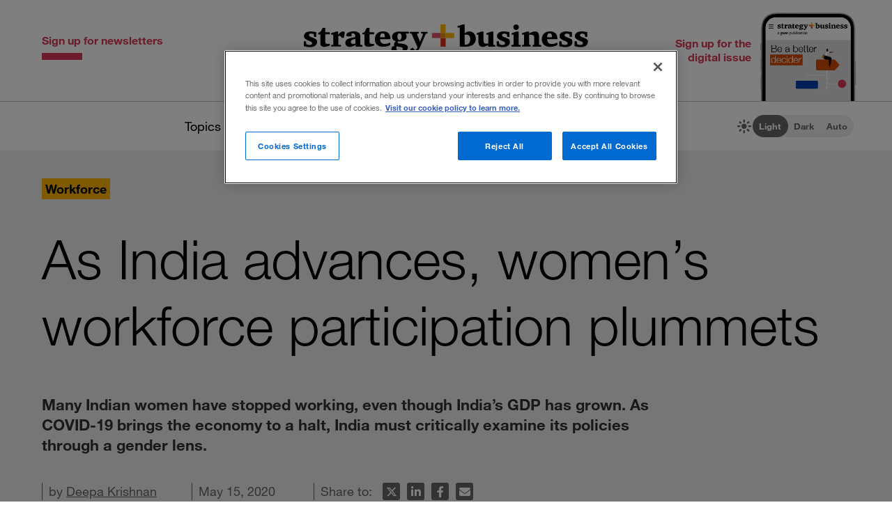

--- FILE ---
content_type: text/html; charset=utf-8
request_url: https://www.strategy-business.com/blog/As-India-advances-womens-workforce-participation-plummets
body_size: 21119
content:
<!doctype html>
<!-- Atlas Workcenter: Content Management by Atlas Works, LLC -->
<html lang="en">
<head>
	<title>As India advances, women&#8217;s workforce participation plummets</title>
	<meta charset="UTF-8">
	<meta name="viewport" content="width=device-width, initial-scale=1">
	<meta http-equiv="content-language" content="en_us"/>
	<meta http-equiv="X-UA-Compatible" content="IE=edge">
	<meta property="og:site_name" content="Strategy+business"/>
	<!-- favicon -->
	<link rel="icon" type="image/png" href="/media/image/favicon22-16x16.png" sizes="16x16">
	<link rel="icon" type="image/png" href="/media/image/favicon22-32x32.png" sizes="32x32">
	<link rel="icon" type="image/png" href="/media/image/favicon22-96x96.png" sizes="96x96">
	<!-- generics -->
	<link rel="icon" href="/media/image/favicon22-32x32.png" sizes="32x32">
	<link rel="icon" href="/media/image/favicon22-57x57.png" sizes="57x57">
	<link rel="icon" href="/media/image/favicon22-76x76.png" sizes="76x76">
	<link rel="icon" href="/media/image/favicon22-96x96.png" sizes="96x96">
	<link rel="icon" href="/media/image/favicon22-128x128.png" sizes="128x128">
	<link rel="icon" href="/media/image/favicon22-192x192.png" sizes="192x192">
	<link rel="icon" href="/media/image/favicon22-228x228.png" sizes="228x228">
	<!-- Android -->
	<link rel="shortcut icon" sizes="196x196" href="/media/image/favicon22-196x196.png">
	<!-- iOS -->
	<link rel="apple-touch-icon" href="/media/image/favicon22-120x120.png" sizes="120x120">
	<link rel="apple-touch-icon" href="/media/image/favicon22-152x152.png" sizes="152x152">
	<link rel="apple-touch-icon" href="/media/image/favicon22-180x180.png" sizes="180x180">
	<!-- Windows 8 IE 10-->
	<meta name="msapplication-TileColor" content="#FFFFFF">
	<meta name="msapplication-TileImage" content="/media/image/favicon22-144x144.png">
	<script defer src="https://kit.fontawesome.com/66cdc73dd5.js" crossorigin="anonymous"></script><meta http-equiv="Content-Type" content="text/html; charset=UTF-8">
	<meta name="keywords" content="women,labor,COVID-19,coronavirus,jobs,gender">
	<meta name="description" content="Many Indian women have stopped working, even though India’s GDP has grown. As COVID-19 brings the economy to a halt, India must critically examine its policies through a gender lens.">
	<meta property="og:type" content="blog" />
	<meta property="og:site_name" content="strategy+business" />
	<meta property="fb:app_id" content="631463477386680" />
	<meta name="date" class="swiftype" data-type="date" content="2020-05-15" />
	<meta name="author" content="Deepa Krishnan" />
	<meta name="twitter:card" content="summary_large_image" />
	<meta name="twitter:site" content="@stratandbiz" />
	<meta name="twitter:creator" content="@stratandbiz" />
	<meta property="og:title" content="As India advances, women&#8217;s workforce participation plummets" />
	<meta property="og:url" content="https://www.strategy-business.com/blog/As-India-advances-womens-workforce-participation-plummets" />
	<meta name="twitter:title" content="As India advances, women&#8217;s workforce participation plummets" />
	<meta name="twitter:url" content="https://www.strategy-business.com/blog/As-India-advances-womens-workforce-participation-plummets" />
	<meta property="og:image" content="https://www.strategy-business.com/media/image/42925956_thumb5_690x400.jpg" />
	<meta property="og:image:width" content="690" />
	<meta property="og:image:height" content="400" />
	<meta property="og:description" content="Many Indian women have stopped working, even though India&#8217;s GDP has grown. As COVID-19 brings the economy to a halt, India must critically examine its policies through a gender lens." />
	<meta name="twitter:description" content="Many Indian women have stopped working, even though India&#8217;s GDP has grown. As COVID-19 brings the economy to a halt, India must critically examine its policies through a gender lens." />
	<meta name="twitter:image" content="https://www.strategy-business.com/media/image/42925956_thumb5_690x400.jpg" />
	<meta property="twitter:image:width" content="690" />
	<meta property="twitter:image:height" content="400" />
	<meta name="authorship" class="swiftype" data-type="string" content="External" />
	<meta property="atlas:articletype" content="BlogPost" />
	<script type="application/ld+json">
	{
	    "@context": "http://schema.org",
	    "@type": "Article",
	    "headline": "As India advances, women&#8217;s workforce participation plummets",
	    "url": "https://www.strategy-business.com/blog/As-India-advances-womens-workforce-participation-plummets?gko=11920",
	    "thumbnailUrl": "https://www.strategy-business.com/media/image/42925956_thumb5_690x400.jpg",
	    "dateCreated": "2020-05-15T05:00:00Z",
	    "articleSection": "Workforce",
	    "creator": [
	        "Deepa Krishnan"
	    ],
	    "keywords": [
	        "BlogPost",
	        "women",
	        "labor",
	        "COVID-19",
	        "coronavirus",
	        "jobs",
	        "gender"
	    ]
	}
	</script>
	<link rel="canonical" href="https://www.strategy-business.com/blog/As-India-advances-womens-workforce-participation-plummets">
	
	<!-- begin global js -->
	<script src="/media/pub/617421aecdecb9ef7778bc92408053e4839770aab0b9389d3fd6baff8acb1b29.js"></script>
	<!-- OneTrust Cookies Consent Notice start for www.strategy-business.com -->
	<script>AWCOT_MANAGER.injectScripts();</script>
	<script type="text/javascript">
	function OptanonWrapper() {
	    AWCOT_MANAGER.consentWasChanged();
	}
	</script>
	<!-- OneTrust Cookies Consent Notice end for www.strategy-business.com -->
	
	<!-- OneTrust enable categories -->
	<script type="text/plain" class="optanon-category-1">AWCOT_MANAGER.enableGroup(1);</script>
	<script type="text/plain" class="optanon-category-2">AWCOT_MANAGER.enableGroup(2);</script>
	<script type="text/plain" class="optanon-category-3">AWCOT_MANAGER.enableGroup(3);</script>
	<script type="text/plain" class="optanon-category-4">AWCOT_MANAGER.enableGroup(4);</script>
	<script type="text/plain" class="optanon-category-5">AWCOT_MANAGER.enableGroup(5);</script>
	<!-- end global js -->
	
	<link rel="stylesheet" href="/media/pub/3ddeef719eea1eed46bc21af0a6f45814bf66241fc9c02ad7adc1295d63f3599.min.css"></link>
</head>
<body>
<a aria-label="Skip to content" class="skip-content" href="#ArticleDisplay" id="skipToContent">Skip to content</a><a aria-label="Skip to navigation" class="skip-content" href="#Site-Footer" id="skipToFooter">Skip to navigation</a>
<div class="theme-white" id="Wrapper"><section class="desktop unfolded" id="Site-Header">
<header>
<div class="header-top"><a class="logo-main" href="/"><img alt="strategy+business - a PwC publication" height="72" src="/media/image/strategy-business-logo-color-400.svg" width="408" /></a> <div class="awc-venture-item awc-venture-placeholder" id="fb4a390a1438822cc82fa61d9e400ca4" data-ventid="44534155:44985244:0:o" data-hk="8a04b8ca91a66c173043856e8e3ac3df9fddc710602a9844d8e7d77b16e77939" data-config="{&quot;show_based_on_position&quot;:null,&quot;wrap_with_class_hidden&quot;:null,&quot;wrap_with_class_appear&quot;:null,&quot;wrap_with_class_animation&quot;:null,&quot;wrap_with_class_close&quot;:null}"></div> <a class="header-button button-right" href="https://cloud.email.pwc.com/sb-com" target="_blank"><span class="label">Sign up for the digital issue</span><span class="image"><img alt="Screenshot of latest strategy+business digital issue" height="277" src="https://www.strategy-business.com/media/image/sb-di-2025-Mar-home-header-signup-246x498.png" width="137" /></span></a></div>
<nav class="nav-global"><ul class="awcgn-oc-menu awcgn-id44527078" data-awc-gn="44527078">
<li class="pulldown"><a title="strategy+business topics list" data-awc-trigger="1" href="#">Topics</a><ul>
<li><div class="link-wrapper"><a href="/climate-and-sustainability">Climate &amp; sustainability</a> <a href="/consumer-and-retail">Consumer &amp; retail</a> <a href="/energy">Energy</a> <a href="/PwCs-Global-Entertainment-Media-Outlook">Entertainment &amp; media</a> <a href="/health-care">Healthcare</a> <a href="/leadership">Leadership</a> <a href="/manufacturing">Manufacturing</a> <a href="/reinvention-and-transformation">Reinvention &amp; transformation</a> <a href="/strategy">Strategy</a> <a href="tech-and-innovation">Tech &amp; innovation</a> <a href="/Value-Creation-by-PwC">Value creation</a> <a href="/the-power-of-people-reimagined">Workforce</a></div>
</li>
</ul>
</li>
<li class="pulldown"><a title="A collection of topics for thought leaders" data-awc-trigger="1" href="#">Thought leaders</a><ul>
<li><div class="link-wrapper"><a href="/business-books">Business books</a> <a href="/inside-the-mind-of-the-cxo">Inside the Mind of the CxO</a> <a href="/10-principles">The <em>s+b</em> 10 principles collection</a> <a href="/thought-leaders">Thought leaders</a> <a href="/youngprofs">Young profs</a></div>
</li>
</ul>
</li>
<li class="pulldown"><a title="strategy+business magazine" data-awc-trigger="1" href="#">The issue</a><ul>
<li>
<div class="link-wrapper">
<a href="https://sb.stratbz.to/4k2Ce3t"
target="_blank">
Current
issue</a>
<a href="/past-issues">
Past
issues</a>
<a href="https://cloud.email.pwc.com/sb-com"
target="_blank">
Sign
up
for
the
digital
issue</a></div></li>
</ul>
</li>
<li><a href="https://pwc.to/44zgVQW" target="_blank" title="The strategy+business podcast">The podcast</a></li>
<li class="search mobile pulldown"><a title="Search the strategy+business archives" data-awc-trigger="1" href="#"><i class="fa-regular fa-magnifying-glass"></i></a><ul>
<li><div class="searchDesktop">
<form action="/search" id="top_search" method="get" name="top_search"><label for="q">Search:</label> <input aria-label="Search field" class="searchfieldgrey" id="SiteSearch" maxlength="256" name="q" placeholder="Search the archive" type="text" value="" /> <input aria-label="Search button" id="submit" name="submit" type="submit" value="search" /></form>
<style>
div.searchTips {
    color: #fff;
    font-size: 1.2rem;
    text-align: left;
}

div.tips {
    margin: 40px 0;
    color: #b0b0b0;
}

</style>
<div class="searchTips">
<div class="tips">
<div class="intro">You can search by entering questions, phrases, or keywords in the box above.</div>
</div>
</div>
</div>
</li>
</ul>
</li>
<li class="mobilenav mobile"><a title="Navigate strategy+business" data-awc-trigger="1" href="#"><i class="fa-regular fa-bars"></i></a><ul>
<li><div class="mobilewrapper">
<div class="sign-ups">
<div class="nl"><a href="/sb-newsletters?utm_campaign=NewsletterNavBarLeft&amp;utm_medium=website&amp;utm_source=website">Sign up for newsletters</a></div>
<div class="de"><a href="https://cloud.email.pwc.com/sb-com">Sign up for the digital issue</a></div>
</div>
<div class="theme-switch mobilesection">
<div class="sb-theme-switch sb-theme-switch-mobile view-mode-loading" data-view-mode-container="">
<div class="sb-theme-switch-icon-container">
<div class="sb-theme-switch-icon">&nbsp;</div>
</div>
<div class="sb-theme-switch-control-container">
<div class="sb-theme-switch-control-bg">&nbsp;</div>
<div class="sb-theme-switch-control">
<div class="sb-theme-switch-control-light"><a data-view-mode-is="light" data-view-mode-switch="light" href="#light-mode">Light</a></div>
<div class="sb-theme-switch-control-dark"><a data-view-mode-is="dark" data-view-mode-switch="dark" href="#dark-mode">Dark</a></div>
<div class="sb-theme-switch-control-auto"><a data-view-mode-is="auto" data-view-mode-switch="auto" href="#auto-mode">Auto</a></div>
</div>
</div>
</div>
</div>
<div class="topics mobilesection">
<div class="heading">All topics</div>
<a href="https://www.strategy-business.com/business-books">Business books</a> <a href="https://www.strategy-business.com/climate-and-sustainability">Climate & sustainability</a> <a href="https://www.strategy-business.com/consumer-and-retail">Consumer & retail</a> <a href="https://www.strategy-business.com/energy">Energy</a> <a href="https://www.strategy-business.com/PwCs-Global-Entertainment-Media-Outlook">Entertainment & media</a> <a href="https://www.strategy-business.com/health-care">Healthcare</a> <a href="https://www.strategy-business.com/inside-the-mind-of-the-cxo">Inside the Mind of the CxO</a> <a href="https://www.strategy-business.com/leadership">Leadership</a> <a href="https://www.strategy-business.com/manufacturing">Manufacturing</a> <a href="https://www.strategy-business.com/reinvention-and-transformation">Reinvention & transformation</a> <a href="https://www.strategy-business.com/strategy">Strategy</a> <a href="https://www.strategy-business.com/tech-and-innovation">Tech & innovation</a> <a href="https://www.strategy-business.com/10-principles">The <em>s+b</em> 10 principles collection</a> <a href="https://www.strategy-business.com/thought-leaders">Thought leaders</a> <a href="https://www.strategy-business.com/Value-Creation-by-PwC">Value Creation</a> <a href="https://www.strategy-business.com/the-power-of-people-reimagined">Workforce</a> <a href="https://www.strategy-business.com/youngprofs">Young profs</a></div>
<div class="issue mobilesection">
<div class="heading">The issue</div>
<a href="https://sb.stratbz.to/4k2Ce3t" target="_blank">Current issue</a> <a href="/past-issues">Past issues</a> <a href="https://cloud.email.pwc.com/sbdigitalsubscriptions" target="_blank">Sign up</a></div>
<div class="podcast mobilesection">
<div class="heading"><a href="https://pwc.to/44zgVQW">The podcast</a></div>
</div>
<div class="social mobilesection">
<div class="heading">Follow s+b</div>
<div class="socialIcons"><a class="LinkedIn" href="http://www.linkedin.com/company/strategy-business" target="_blank">Follow s+b on LinkedIn</a> <a class="Twitter" href="http://twitter.com/stratandbiz" target="_blank">Follow s+b on Twitter</a> <a class="Facebook" href="http://www.facebook.com/strategybusiness" target="_blank">Follow s+b on Facebook</a> <a class="YouTube" href="http://www.youtube.com/strategyandbusiness" target="_blank">Follow s+b on YouTube</a> <a class="RSS" href="https://www.strategy-business.com/rss">Gets updates via RSS</a> <a class="AppleAppStore" href="https://itunes.apple.com/app/strategy+businessmagazine/id499952753?mt=8" target="_blank">s+b on the Apple App store</a> <a class="GooglePlayStore" href="https://play.google.com/store/apps/developer?id=PwC%20Strategy%26%20LLC&amp;hl=en" target="_blank">s+b on the Google Play store</a></div>
</div>
</div></li>
</ul>
</li>
</ul>
</nav>
<div class="sb-theme-switch sb-theme-switch-desktop view-mode-loading" data-view-mode-container>
    <div class="sb-theme-switch-icon-container">
        <div class="sb-theme-switch-icon">
            <i class="fa-solid fa-brightness sb-theme-switch-icon-light"></i>
            <i class="fa-solid fa-moon sb-theme-switch-icon-dark"></i>
            <i class="fa-regular fa-circle-half-stroke sb-theme-switch-icon-auto"></i>
        </div>
    </div>
    <div class="sb-theme-switch-control-container">
        <div class="sb-theme-switch-control-bg"></div>
        <div class="sb-theme-switch-control">
            <div class="sb-theme-switch-control-light"><a href="#light-mode" data-view-mode-switch="light" data-view-mode-is="light">Light</a></div>
            <div class="sb-theme-switch-control-dark"><a href="#dark-mode" data-view-mode-switch="dark" data-view-mode-is="dark">Dark</a></div>
            <div class="sb-theme-switch-control-auto"><a href="#auto-mode" data-view-mode-switch="auto" data-view-mode-is="auto">Auto</a></div>
        </div>
    </div>
</div></header>
</section><!-- 










Article display ==================== --><style>
.artnotfound {
    max-width: 800px;
    padding: 60px 100px 30px;
    margin: 0px auto;
}
.artnotfound h1 {
    font-size: 36px;
    line-height: 34px;
    margin-bottom: 20px;
}
.artnotfound h1:before {
    content: "\f071";
    font-size: 96px;
    color: #ccc;
    font-family: "Font Awesome 6 Pro";
    font-weight: 300;
    display: block;
    margin-bottom: 40px;
    line-height: 96px;
}
</style><div id="sb-adisplay">
<main class="aDisplay"
id="ArticleDisplay">
<article>
<header>
<div class="pre-info">
<div class="category-primary"><a href="/workforce">Workforce</a></div></div>
<h1 class="title">As India advances, women&#8217;s workforce participation plummets</h1><h2 class="intro"><p>Many Indian women have stopped working, even though India&rsquo;s GDP has grown. As COVID-19 brings the economy to a halt, India must critically examine its policies through a gender lens.</p>
</h2>
<div class="moreInfo">
<div id="byline">by <a href="https://www.strategy-business.com/author/Deepa+Krishnan">Deepa Krishnan</a></div><time class="pubdate">May 15, 2020</time>
<div class="share-tools">
<span> Share to:&nbsp;</span>
<ul aria-hidden="true" class="tools">
	<li class="twitter"><a data-share="twitter" href="#share-to-twitter"><span class="iconLabel"> Share on X</span><i class="fa-brands fa-x-twitter fa-fw">&nbsp;</i></a></li>
	<li class="linkedin"><a data-share="linkedin" href="#share-to-linkedin"><span class="iconLabel"> Share on LinkedIn</span><i class="fa-brands fa-linkedin-in fa-fw">&nbsp;</i></a></li>
	<li class="facebook"><a data-share="facebook" href="#share-to-facebook"><span class="iconLabel"> Share on Facebook</span><i class="fa-brands fa-facebook-f fa-fw">&nbsp;</i></a></li>
	<li class="email"><a href="javascript:AWCow('https://www.strategy-business.com/share-email?url=www.strategy-business.com/blog/As-India-advances-womens-workforce-participation-plummets&ids=44534155-42925956','480','560','location=no,menubar=no,scrollbars=no,titlebar=no,status=no,toolbar=no,resizable=yes')" ><span class="iconLabel"> Email this article</span><i class="fa-solid fa-envelope fa-fw">&nbsp;</i></a></li>
</ul></div>
</div>
</header>

<div class="content-wrapper">
<div class="content">
<div class="sidebar-full">
<p><img src="[data-uri]" data-src="/media/image/42925956_1000x500.jpg" class="awcLazy" width="1000" height="500" border="0"></p>

<p>Photograph by satyamurthy</p>
</div>

<p>Conventional wisdom suggests that in a growing economy, as job opportunities increase and education levels rise, more women enter the paid workforce. The Indian experience, however, has been exactly the opposite. Since the liberalization of the economy, which began in 1991, Indian GDP has grown at about 6 or 7 percent per year. Education of Indian women has risen; fertility rates have fallen; and access to electricity, cooking gas, and water has improved. However, women’s labor force participation rate (LFPR) has <a href="http://www.mospi.gov.in/sites/default/files/publication_reports/Annual%20Report%2C%20PLFS%202017-18_31052019.pdf" target="_blank">fallen</a> (pdf) from 42.7 percent in 2004­–05 to 23.3 percent in 2017–18.</p>

<aside class="articleList thumbLeft outdentLeft related">
<div class="heading">Related stories</div>
<ul><!-- AWCDIV:hide:begin:42926370 --><li><article class="clearfix"><div class="thumb"><a href="https://www.strategy-business.com/blog/How-business-schools-can-change-the-world"><img src="[data-uri]" data-src="/media/image/41749145b_thumb3_150x80.jpg" class="awcLazy" width="150" height="80" border="0"></a></div><div class="featureType"><span class="blog">s+b Blogs</span></div>
<div class="text">
	<div class="title"><a href="https://www.strategy-business.com/blog/How-business-schools-can-change-the-world">How business schools can change the world</a></div>
	<div class="authors">by Deepa Krishnan</div>
	</div>
</article></li><li><article class="clearfix"><div class="thumb"><a href="https://www.strategy-business.com/blog/Tales-of-the-original-Industrial-Revolution"><img src="[data-uri]" data-src="/media/image/42822925_thumb3_150x80.jpg" class="awcLazy" width="150" height="80" border="0"></a></div><div class="featureType"><span class="blog">s+b Blogs</span></div>
<div class="text">
	<div class="title"><a href="https://www.strategy-business.com/blog/Tales-of-the-original-Industrial-Revolution">Tales of the original Industrial Revolution</a></div>
	<div class="authors">by Daniel Akst</div>
	</div>
</article></li><li><article class="clearfix"><div class="thumb"><a href="https://www.strategy-business.com/blog/How-to-respond-when-a-crisis-becomes-the-new-normal"><img src="[data-uri]" data-src="/media/image/42824950_thumb3_150x80.jpg" class="awcLazy" width="150" height="80" border="0"></a></div><div class="featureType"><span class="blog">s+b Blogs</span></div>
<div class="text">
	<div class="title"><a href="https://www.strategy-business.com/blog/How-to-respond-when-a-crisis-becomes-the-new-normal">How to respond when a crisis becomes the new normal</a></div>
	<div class="authors">by Melanie Butler and Kristin Rivera</div>
	</div>
</article></li><!-- AWCDIV:hide:end:42926370 --></ul></aside>

<p>This means that three out of four Indian women are neither working nor seeking paid work, putting India among the <a href="https://www.indexmundi.com/facts/indicators/SL.TLF.CACT.FE.ZS/rankings" target="_blank">bottom</a> 10 countries in the world in terms of women’s workforce participation. (The only countries that rank lower than India are Egypt, Morocco, Somalia, Iran, Algeria, Jordan, Iraq, Syria, and Yemen.) The low LFPR is even more puzzling when one considers that in neighboring <a href="https://www.theglobaleconomy.com/compare-countries/" target="_blank">Bangladesh</a>, the country’s GDP grew at an average rate of 5.6 percent between 1991 and 2017, and women’s participation in the labor force increased from 24 percent to 36 percent.</p>

<p>It’s critical to understand what’s behind this paradox. If women are voluntarily dropping out of work, that’s one thing, but if it’s because of structural constraints or sociocultural factors, then the government must intervene on a policy level. Given that the novel coronavirus is likely to cause further job losses — and possibly an even steeper decline in female LFPR — the Indian government needs to quickly reimagine its strategy for reviving the economy, keeping the women of the nation in mind.</p>

<p>If barriers to women’s workforce participation were removed, India could gain a lot — one estimate suggests that the country could <a href="https://www.theglobaleconomy.com/compare-countries/" target="_blank">potentially increase</a> its 2025 GDP by US$700 billion (with a best-case scenario of $2.9 trillion). There would be personal and social gains, too: Research suggests that women who are employed have greater bargaining power within their families, which positively affects their own and their household’s well-being.</p>

<p>What’s causing the decline in women’s workforce participation? We explore several factors below.</p>

<h3>Cultural attitudes</h3>

<p>Several empirical studies have concluded that Indian women’s participation in the workforce is a multidimensional phenomenon. Although economic and structural factors matter, societal attitudes toward women and work play a key role in determining women’s LFPR.</p>

<div class="pullquote">
<p>If women are voluntarily dropping out of work, that’s one thing, but if it’s because of structural constraints or other sociocultural factors, then the government must intervene on a policy level.</p>
</div>

<p>The women’s rights movement in India has made <a href="https://www.scielo.br/scielo.php?script=sci_arttext&pid=S0104-026X2018000300905" target="_blank">much progress</a>, but deep-seated prejudices about working women remain entrenched. In 1977, noted anthropologist M.N. Srinivas, in his ethnographic study of rural south India, documented the widespread belief that when women work for wages, it’s an indicator of low family status. More recent studies have also concluded that families gain social status by encouraging women’s seclusion. LFPR <a href="http://www.mospi.gov.in/sites/default/files/publication_reports/Annual%20Report%2C%20PLFS%202017-18_31052019.pdf" target="_blank">data</a> (pdf) supports this, showing that women from higher-status families are less likely to work outside the home. The widely held belief that a woman’s primary place should be in the home is helped along by stereotypical depictions of women, not just in Bollywood <a href="http://proceedings.mlr.press/v81/madaan18a/madaan18a.pdf" target="_blank">films</a> (pdf) and mass media but also in school <a href="https://theswaddle.com/from-teachers-to-textbooks-gender-stereotypes-in-indian-schools/" target="_blank">curricula</a>. Other factors, such as early marriage and rising religious fundamentalism, also affect women’s participation in paid work.</p>

<p>A low LFPR persists even among educated women. Several studies have showed that Indian women with moderate levels of education (10 to 12 years of schooling) actually withdraw from the labor force. One explanation for this is that such women are able to <a href="https://www.ncbi.nlm.nih.gov/pmc/articles/PMC6424343/" target="_blank">marry</a> into richer families and don’t need to engage in paid work to support the family. Also, women with moderate education are valued for their ability to manage domestic tasks that require literacy, such as schooling children, and many of these women feel more productive devoting themselves to these responsibilities than working outside the home.</p>

<p>Cultural norms also restrict the number of jobs that are considered acceptable for women. For example, men with 10 to 12 years of education can get a wide range of urban jobs. (They can be drivers, equipment servicers, tradespeople, sales agents, couriers, construction supervisors, shop assistants, police constables, and so on.) For similarly educated women, many of these jobs are often neither socially acceptable nor easily available because of widespread occupational segregation in India based on gender norms. Also, the nature of women’s education tends to be generalist, rather than technical, so many women lack specific vocational skills or adequate digital literacy. These problems are compounded by the lack of female-friendly public and private toilet facilities and public transport, fears of violence and harassment, poor enforcement of sexual harassment laws, and high mobility constraints imposed by families.</p>

<p>The socially acceptable employment options for women expand only when they complete a graduate or postgraduate degree (in which case they can get more “respectable” jobs in the formal sector, e.g., as government employees, corporate workers, teachers, doctors, and lawyers). However, even women with such degrees face many hurdles to joining and staying on in jobs.</p>

<aside class="articleList thumbLeft outdentLeft related PwCrelated">
<div class="heading">More PwC insights</div>
<ul><!-- AWCDIV:hide:begin:42926415 --><li><article class="clearfix">
<div class="text">
	<div class="title"><a href="https://www.pwc.com/gx/en/issues/crisis-solutions/covid-19.html?utm_campaign=sbpwc&utm_medium=site&utm_source=articlebox" target="_blank">Responding to the potential business impacts of COVID-19</a></div>
	<div class="authors"></div>
	</div>
</article></li><!-- AWCDIV:hide:end:42926415 --></ul></aside>

<p>Highly educated Indian women still bear the primary responsibility for raising children and managing the home. And the prevalence of patrilocal marriages — in which married couples live with the man’s parents — reduces women’s agency. The expectation is also on women to meet the special care needs of the elderly or sick in their families. The “second shift,” in which women come home from work to shoulder almost the entire burden of cooking, housework, and elder- and child care, is a depressing reality. These problems are worsened by inflexible working conditions, gender biases in hiring and promotions, wage differentials, the absence of child-care facilities at work, and low female representation at leadership levels. In 2016, India passed an amendment to the Maternity Benefit Act, providing 26 weeks of paid leave for mothers, but placed the entire cost burden on employers. This has further disincentivized the hiring of young women.</p>

<h3>Jobless growth</h3>

<p>Even as the GDP grows, the ability of the Indian economy to absorb the growing working-age population has been <a href="https://www.researchgate.net/publication/337185562_From_Jobless_Growth_to_Job-Loss_Growth_India's_Employment_Performance_during_2012-18" target="_blank">steadily decreasing</a>, a trend termed “jobless growth.” And statistics show that this trend affects women more severely than men, and rural India more than urban India.</p>

<p>Between 2012 and 2018, the Indian working-age population grew by 128 million people (65 million men and 63 million women). The LFPR of men remained more or less stable in this period, at about 55 percent, indicating that the job market was able to absorb the growing number of male workers. But the size of the female labor force (actual workers, not potential workers) fell by an estimated 21.8 million. Rural India actually lost 24.7 million female workers, and the much smaller gain of 2.89 million female workers in urban India could not make up for it. Some researchers have questioned the validity of the LFPR data and recent changes in data collection methodology; but even so, there is no doubt that Indian women are exiting the workforce in large numbers.</p>

<p>The root cause of the reduction in rural India is the accelerating shift in the nation’s economy, <a href="https://www.theglobaleconomy.com/India/Share_of_agriculture/" target="_blank">away from agriculture</a> and toward manufacturing and services. In 1995, economist Claudia Goldin <a href="https://scholar.harvard.edu/files/goldin/files/the_u-shaped_female_labor_force_function_in_economic_development_and_economic_history.pdf" target="_blank">analyzed</a> (pdf) women’s LFPR data from more than 100 countries. She concluded that in societies in which household income levels are very low, women — mostly uneducated ones — have high participation rates in the labor force, typically in low-paid or unpaid agricultural work. This is definitely true in India, where despite negative social attitudes toward women’s work, more than 75 percent of women workers in rural areas are employed in agriculture (compared with 59 percent of men). As the Indian economy moves away from agriculture, women bear the brunt of the effects.</p>

<p>Even within agriculture, men are displacing women in the workforce. <a href="https://smartnet.niua.org/sites/default/files/resources/s_mehrotra_sinha-female_employment_.pdf" target="_blank">Mechanization</a> (pdf) of agriculture has been increasing, particularly the use of small or midsized machines. These implements — such as seed and fertilizer drills, harvesters, and threshers — have replaced manual labor, which was traditionally done by women. And typically, the making, purchasing, and use of these machines is perceived as a male domain. Commercialization in areas such as poultry and animal husbandry, in which many women have traditionally held jobs, is also driving displacement.</p>

<p></p>

<p>India’s manufacturing sector hasn’t been able to create the sort of labor-intensive jobs that rural and semirural female residents who lack vocational skills are qualified for, so growth in that sector hasn’t made up for the displacement in agriculture. After the global economic crisis of 2008, India’s exports of manufactured or processed commodities such as textiles, leather, gems and jewelry, handicrafts, cashews, and other processed foods have fallen or remained <a href="https://www.livemint.com/Money/1rtRspDiWltNknYmaqAClO/Even-without-trade-wars-Indian-exports-have-been-stagnant.html" target="_blank">stagnant</a> as a percentage of GDP. These industries have traditionally been a <a href="http://www.zenithresearch.org.in/images/stories/pdf/2012/March/ZIJMR/9_ZEN_VOL2_ISSUE3_MARCH12.pdf" target="_blank">major source</a> (pdf) of employment for Indian women.</p>

<p>Unlike some countries that moved gradually from agriculture to manufacturing to services over time, India has leapfrogged into growth driven by the services sector. And service jobs are largely a phenomenon of urban areas, where cultural barriers to women participating in the workforce persist.</p>

<h3>Increasing household incomes</h3>

<p>Goldin found in her studies of many countries that when the economy grows and household incomes rise, women are freed from the necessity of working for poor returns. So they withdraw from the workforce. Goldin calls this the “income effect.” But as the economy becomes more highly developed, Goldin found that a “substitution effect” takes place. Women’s education levels rise, and ideological barriers to women’s work shrink. Women are able to command higher wages and join the paid workforce, thus creating a U-shaped curve for women’s LFPR over the course of economic development.</p>

<p>Between 1991 and 2018, India saw a <a href="https://www.weforum.org/agenda/2019/10/future-of-consumer-spending-in-india/" target="_blank">fivefold increase</a> in annual per capita household income, from $340 to $2,020. Agricultural wages have risen steadily since 2005. The rollout of the Mahatma Gandhi National Rural Employment Guarantee Scheme in 2006 <a href="http://nirdpr.org.in/nird_docs/srsc/srsc261016-27.pdf" target="_blank">has provided</a> (pdf) significant income gains in rural India. The support prices of agricultural commodities have increased, too, bringing more income to farmers. Public spending on infrastructure and housing has led to more construction activity. And new jobs have been created in the services sector. Education levels have also risen sharply, enabling men (the traditional breadwinners) to access better-paying jobs. These factors have led to significant growth in both rural and urban household incomes.</p>

<p>Given the cultural issues affecting women’s participation in the workforce in India, it seems logical that as male incomes have increased, women have dropped out of jobs. <a href="https://www.ideasforindia.in/topics/macroeconomics/why-do-so-few-women-in-india-work.html" target="_blank">Empirical research</a> suggests that a rise in household income does, in fact, reduce the LFPR of Indian women, in both rural and urban India. However, the U-shaped curve that Goldin described is <a href="http://ftp.iza.org/dp7597.pdf" target="_blank">not visible</a> (pdf) in India. Education levels of women have increased — and indeed, this is in part responsible for the drop in women’s LFPR — but there are not enough educated women workers to create the upward curve in the LFPR.</p>

<p>The weak substitution effect is especially apparent when we consider urban India, where the LFPR for women dropped from 24.4 percent in 2004–05 to 20.4 percent in 2017–18, despite new jobs being added. In rural India, where jobs have been lost, women’s LFPR has fallen drastically, from 49.4 percent in 2004–05 to 24.6 percent in 2017–18.</p>

<h3>How COVID-19 will worsen women’s LFPR</h3>

<p>Even before the novel coronavirus upended business as usual, the Indian economy’s growth was slowing, and unemployment, including men’s, was on the rise. Once things return to some sort of normal, it's likely some jobs won't come back.</p>

<p>Women’s LFPR is influenced by the large wage differential that exists between men and women. For example, among people with low literacy, Indian men earn almost <a href="https://www.ideasforindia.in/topics/macroeconomics/why-do-so-few-women-in-india-work.html" target="_blank">twice</a> as much as women. When jobs become scarce, families choose to send men out to earn, and women stay behind. In rural India, as jobs contract due to the economic effects of the novel coronavirus, we are likely to see this trend intensify. Rural India has already seen an influx of male migrants returning from urban centers. As densely populated urban centers and slums become concentrated with COVID-19 cases, this male labor force will probably choose to remain for longer durations in villages, further crowding out women from agricultural labor, including from the spike of jobs that will arrive in June with the summer planting season.</p>

<p>In urban India, women work mainly in the informal sector, without secure job tenure, social benefits such as pensions or maternity leave, or protection through trade unions. Also, the assumption that a woman is not the primary earner for a household makes it easier to fire women when the going gets tough. In the aftermath of the novel coronavirus, as the economy suffers, contract staff, such as women who work as cleaners, attendants at malls, security personnel, counter saleswomen, administrative staff in small enterprises, and workers in small manufacturing workshops, will lose jobs.</p>

<h3>Finding a way forward</h3>

<p>Having looked at a range of factors that affect women’s workforce participation, we need to ask whether women are dropping out voluntarily or they’re being forced out. The answer can provide ideas about how to move forward.</p>

<p><div class="awc-venture-item awc-venture-placeholder" id="3758f3402cfb61fecb9b35757d905948" data-ventid="44534155:44987521:0:o" data-hk="ddfd6a950ca0bbf6dfb96f790016fd107e48bbc7567307580eddeab7b7282e0b" data-config="{&quot;show_based_on_position&quot;:null,&quot;wrap_with_class_hidden&quot;:null,&quot;wrap_with_class_appear&quot;:null,&quot;wrap_with_class_animation&quot;:null,&quot;wrap_with_class_close&quot;:null}"></div></p>

<p>A nationwide <a href="https://ihds.umd.edu/sites/ihds.umd.edu/files/MGNREGA%20%26%20Women%27s%20Econ%20Empowerment_Oct%202018.pdf" target="_blank">study</a> (pdf) of women’s response to the Mahatma Gandhi National Rural Employment Guarantee Scheme concluded that women will take jobs if they are available near where they live, even if <a href="https://www.downtoearth.org.in/news/agriculture/mnrega-wage-hike-less-than-minimum-wage-in-33-states-63791" target="_blank">pay is low</a>. The rural employment plan mandated that 30 percent of jobs be given to women, at pay equal to that of men, in locations close to their villages. The result was an increase in women’s participation in the workforce. About 45 percent of the women who enrolled for jobs in the program’s projects were not in the paid labor force before the initiative took effect. And more than two-thirds of the women surveyed reported that if work were available, they’d be willing to take it and their family members would support their decision.</p>

<p>India’s experience seems to suggest that we can’t depend solely on economic growth to improve women’s LFPR. The right kind of growth, that which is gender-inclusive in terms of job opportunities, is the way forward. To achieve this, India needs to critically examine the nature of its development, even as the COVID-19 crisis batters the economy. A country with high population levels — and a particularly high working-age population — can’t blindly pursue growth models imported from less-populated countries. The dropping LFPR of women is a clarion call for considering alternatives to the current model of urbanized, industrialized, service sector–led growth.</p>

<p>To increase women’s LFPR, Indian leaders need to begin by understanding what women actually want. The <a href="https://www.ideasforindia.in/topics/social-identity/what-explains-the-decline-in-female-labour-force-participation-in-india.html" target="_blank">location</a> of jobs plays a key role in a woman’s choice. Rural and urban women value regular, part-time jobs, close to home, which allow them to manage both workplace and family. India’s <em>anganwadi</em> program is a good example of an initiative that can create such jobs. There are more than 1.3 million of these village health centers, which cater to pregnant and breastfeeding women and children younger than 6, and they employ 2.4 million workers. They currently suffer from human resource and capacity constraints. Beefing up this program would be a great way to boost women’s LFPR and improve child nutrition and mortality rates. Similarly, given the shortage of schools in India and poor student–teacher ratios, the education sector offers large-scale opportunities for employing women close to their place of residence. Healthcare would be another area that could offer such possibilities.</p>

<p>Incentivizing and promoting India’s craft and handmade goods sector would also raise women’s employment significantly. This sector has a low ecological footprint and provides opportunities for large numbers of women to work from home. Encouraging women farmers through organic community farming initiatives, boosting the growth of women’s self-help groups in the food industry, enabling easy access to microcredit for women, and developing small local poultry and dairy businesses would provide new, deurbanized, deindustrialized, decentralized models for inclusive growth in a world grappling with ecological degradation. Research <a href="https://www.ideasforindia.in/topics/social-identity/what-explains-the-decline-in-female-labour-force-participation-in-india.html" target="_blank">suggests</a> that women-owned businesses hire more women, so the country must also increase the currently low numbers of female entrepreneurs in both urban and rural India.</p>

<p>In rural India, land is the major form of wealth. In 2005, an act was passed to give Hindu women the legal right to inherit and own land, but because of patriarchal belief systems, women actually hold very little land. While men go out to engage in paid work, women are left behind to tend to family farms — legally owned by their husbands or fathers-in-law. And they don’t get any decision-making agency or pay for this backbreaking work. On top of that, these jobs keep them out of the paid labor force and cripple their ability to raise credit for any entrepreneurial ventures. India needs further land reforms — particularly, to recognize the rights of women in marital property, to give Muslim women the rights to inheritance, and to give equal land rights to tribal women. As more women begin owning land, it will incentivize them to become active participants in the economic system, as farmers and entrepreneurs.</p>

<p>The manufacturing sector is also an important source of jobs. Upskilling both rural and urban women to become employable in rural and semirural manufacturing clusters is important. The increased workforce participation of women in Bangladesh, for instance, comes on the back of the garment manufacturing industry, which has <a href="https://www.ilo.org/newdelhi/whatwedo/publications/WCMS_250112/lang--en/index.htm" target="_blank">provided labor-intensive jobs</a> for urban women. In addition to such opportunities, Indian cities need to improve public transport, build toilets, provide good-quality and safe hostels for single women, and invest in facilities for child care.</p>

<p>To improve women’s participation in the services sector, India needs to expand secondary and higher education, offer vocational training and upskilling courses, improve public infrastructure, further modernize labor laws to ensure equal work opportunities for women, and better enforce gender-related laws.</p>

<p>Large Indian corporations and multinationals with Indian offices already have diversity targets that they’re working toward. Many have implemented flexible working policies and career paths for women returning to work after extended maternity breaks. But women in such organizations also face cultural pressure to drop out of the workforce. Much more has to be done to raise awareness in corporate India about gender biases.</p>

<p>The Indian government has been pursuing gender-responsive budgeting. Since 2001, India has established think tanks that examine government allocations through a gender lens and assess whether gender commitments are being met. There is a gender-responsive budgeting secretariat under the Ministry of Finance, and similar cells exist at the state level. Data is being collected and reported — however, the process lacks data integrity, and like all government efforts, focuses more on expenditures than outcome. India needs far more rigorous analysis of government plans, both before and after implementation, to ensure that the intended effects of gender-responsive budgeting are realized. The Comptroller and Auditor General authority of India publishes an annual report on gender-responsive budgeting, including an assessment of money spent on women. This report needs to be taken more seriously by the government and its budgetary bodies, and a stronger accountability mechanism needs to be established.</p>

<p></p>

<p>Removing the stigma attached to women working, and removing the burden of women’s second shift, requires attitudinal change. This can be effected only in the long term, beginning with gender sensitization in schools and colleges, positive depictions in mass media, and the presence of women role models in communities all over India. The battle for women’s rights is fought inside homes, and economic empowerment is a bargaining tool that will help women fight it with a better chance of success.</p>

<p>India has had several successful public communications campaigns, but none so far to promote the benefits of women in the workforce. A strong campaign needs to be conceived and executed by the Ministry of Women and Child Development. Breaking stereotypes and removing occupational segregation by gender is not as difficult as it sounds — witness the amazing story of <a href="https://www.hindustantimes.com/other-sports/in-sonepat-women-wrestlers-breaking-barriers-on-the-mat/story-n1ZJRdCewUspev23xveYfL.html" target="_blank">female wrestlers</a> from small towns in the highly patriarchal state of Haryana, or the fact that India has the highest number of <a href="https://www.forbes.com/sites/bishopjordan/2018/09/12/female-pilots-india/#4526da14469d" target="_blank">female pilots</a> in the world.</p>

<p>In 1992, India implemented a large-scale affirmative action program for women in politics. The federal structure was modified, and local <em>gram panchayats</em> (village councils) became responsible for public works and welfare programs; 33 percent of the council positions were reserved for women, and today, women account for 1.3 million of the 3 million panchayat members.  An analysis of the experiment proved that villages with female leaders <a href="https://mcld.org/2016/05/09/can-exposure-to-female-leaders-reduce-gender-bias/" target="_blank">showed</a> decreases in gender bias. Parents in such villages had <a href="https://www.huffpost.com/entry/mit-study-india-female-leaders-politicians-aspirations_n_1213998" target="_blank">increased</a> educational and career ambitions for their female children, and adolescent girls themselves reported higher aspirations.</p>

<p>Attitudinal and behavioral change on gender-related issues is not just possible but already visible in many aspects of Indian society, especially when it’s nudged along by rewarding opportunities and policy directives. The government must continue to provide that nudge if India stands any chance of bringing women back into the labor force.</p>
<aside class="sharing counts total">
<span> Share to:&nbsp;</span>
<ul aria-hidden="true" class="tools">
	<li class="twitter"><a data-share="twitter" href="#share-to-twitter"><span class="iconLabel"> Share on X</span><i class="fa-brands fa-x-twitter fa-fw">&nbsp;</i></a></li>
	<li class="linkedin"><a data-share="linkedin" href="#share-to-linkedin"><span class="iconLabel"> Share on LinkedIn</span><i class="fa-brands fa-linkedin-in fa-fw">&nbsp;</i></a></li>
	<li class="facebook"><a data-share="facebook" href="#share-to-facebook"><span class="iconLabel"> Share on Facebook</span><i class="fa-brands fa-facebook-f fa-fw">&nbsp;</i></a></li>
	<li class="email"><a href="javascript:AWCow('https://www.strategy-business.com/share-email?url=www.strategy-business.com/blog/As-India-advances-womens-workforce-participation-plummets&ids=44534155-42925956','480','560','location=no,menubar=no,scrollbars=no,titlebar=no,status=no,toolbar=no,resizable=yes')" ><span class="iconLabel"> Email this article</span><i class="fa-solid fa-envelope fa-fw">&nbsp;</i></a></li>
</ul></aside>
<aside class="tags">Topics: <a href="/tag/coronavirus">coronavirus</a>, <a href="/tag/COVID-19">COVID-19</a>, <a href="/tag/gender">gender</a>, <a href="/tag/jobs">jobs</a>, <a href="/tag/labor">labor</a>, <a href="/tag/women">women</a></aside><div class="blogBios"><!-- AWCDIV:hide:begin:42925967 --><div class="authorBio">
<div class="authorName"><span><b><a href="/author/Deepa+Krishnan" >Deepa Krishnan</a></b></span></div>

<div class="authorPic"><a href="/author/Deepa+Krishnan" ><img src="[data-uri]" data-src="/media/image/sb-blog-deepa-krishnan-150x190.jpg" class="awcLazy" width="150" height="190" border="0" alt="Deepa Krishnan" title="Deepa Krishnan"></a></div>

<div class="authorText">
<p>Deepa Krishnan is an entrepreneur, educator, and social worker. She teaches at S.P. Jain Institute of Management and Research in Mumbai.</p>
</div>

<div class="clearBoth">&nbsp;</div>
</div>
<!-- AWCDIV:hide:end:42925967 --></div></div>
<div class="awc-venture-item awc-venture-placeholder" id="b0b8fbfedfe032fd3e8cd181e6f8bbc8" data-ventid="44534155:44985326:0:o" data-hk="f83958b8df52e67144d1c1a55a699b8922f8a918a07671f25d905a00b0082fa8" data-config="{&quot;show_based_on_position&quot;:null,&quot;wrap_with_class_hidden&quot;:null,&quot;wrap_with_class_appear&quot;:null,&quot;wrap_with_class_animation&quot;:null,&quot;wrap_with_class_close&quot;:null}"></div><section class="padding-top-100 padding-bottom-40" id="Recommended">
<div class="section-header max-page-width-1400">Recommended stories</div>

<div class="alist recommended max-page-width-1400"><!-- AWCDIV:hide:begin:44532968 --><article>
<div class="text"><div class="title"><a href="https://www.strategy-business.com/blog/Empowering-the-UKs-Female-Workforce">Empowering the U.K.&#8217;s Female Workforce (and the Rest of the World&#8217;s, Too)</a></div><div class="dek">The government and private sector must join forces to restore the U.K. to its position as a leader in supporting working women.</div><div class="byline">by Laura Harnett and Charlotte Jefferies</div></div>
</article>
<article>
<div class="text"><div class="title"><a href="https://www.strategy-business.com/article/00090">How Female Talent Could Transform Emerging Economies</a></div><div class="dek">Authors Sylvia Ann Hewlett and Ripa Rashid argue that corporate leaders are overlooking one of the most enthusiastic, capable sources of talent in the world: women in emerging markets.</div><div class="byline">by Melissa Master Cavanaugh</div></div>
</article>
<article><div class="thumb"><a href="https://www.strategy-business.com/article/COVID-19-is-reversing-progress-on-the-road-to-equality-for-women-in-work"><img src="[data-uri]" data-src="/media/image/43687763_thumb5_690x400.jpg" class="awcLazy" width="690" height="400" border="0" alt="A woman in a surgical mask riding a city bus" title="A woman in a surgical mask riding a city bus"></a></div>
<div class="text"><div class="title"><a href="https://www.strategy-business.com/article/COVID-19-is-reversing-progress-on-the-road-to-equality-for-women-in-work">COVID-19 is reversing progress on the road to equality for women in work</a></div><div class="dek">Governments and businesses must take action to address the fallout of the pandemic.</div><div class="byline">by Larice Stielow</div></div>
</article>
<!-- AWCDIV:hide:end:44532968 --></div>
</section>

<div class="column-right">

<aside class="alist stacked-1 digitalissue margin-bottom-80">
<div class="heading">
Digital
issue</div>
<article>
<div class="thumb">
<a href="https://sb.stratbz.to/3EKhuxt"
target="_blank">
<a href="https://sb.stratbz.to/3EKhuxt" target="_blank"><img src="[data-uri]" data-src="/media/image/sb-di-2025-Mar-tablet-720x552.png" class="awcLazy" width="720" height="552" border="0" alt="Latest issue " title="Latest issue "></a></a></div>
<div class="text">
<div class="title">
<a href="https://sb.stratbz.to/3EKhuxt"
target="_blank">
Be
a
better
decider</a></div>
<div class="dek">
<p>
As
reinvention
pressure
rises,
the
March
issue
of
<em>
s</em>+<em>b</em>
explores
how
CEOs
need
to
rewire
their
decision-making.</p>
</div>
</div>
</article>
</aside></div>
</div>
</article>
</main><script>jQuery(function($) { $(window).load(function() { AWCViewTracker.track('view','42925956') }); });</script></div><div id="Newsletter-Overlay"><div class="awc-venture-item awc-venture-placeholder popup-ad-hidden" id="352cf2cad089fa6b31afb4105097a9db" data-ventid="44534155:44986936:0:o" data-hk="4404cee1eeabe03a15185bb9eb2562872b4a8c0d186f852efd72bf34e0f67f96" data-config="{&quot;show_based_on_position&quot;:&quot;2500&quot;,&quot;wrap_with_class_hidden&quot;:&quot;popup-ad-hidden&quot;,&quot;wrap_with_class_appear&quot;:&quot;popup-ad-preshow&quot;,&quot;wrap_with_class_animation&quot;:&quot;popup-ad-animation&quot;,&quot;wrap_with_class_close&quot;:&quot;popup-ad-dismissed&quot;}"></div></div><!-- 










Promo ==================== --><div class="awc-venture-item awc-venture-placeholder" id="c98bc9732b174906e92981075c9054fc" data-ventid="44534155:44534207:0:o" data-hk="c5fced573765dbd9039df35614cd72a1bf41b1014a4e3b808f309190611e618e" data-config="{&quot;show_based_on_position&quot;:null,&quot;wrap_with_class_hidden&quot;:null,&quot;wrap_with_class_appear&quot;:null,&quot;wrap_with_class_animation&quot;:null,&quot;wrap_with_class_close&quot;:null}"></div><section class="padding-top-100 padding-bottom-40" id="Popular-horizontal">
<div class="section-header max-page-width">Trending articles</div>

<div class="alist popular-horizontal max-page-width"><ol>
  <li><span class="number">1.</span><a href="https://www.strategy-business.com/article/Ten-questions-for-a-winning-climate-transition-business-strategy">Ten questions for a winning climate-transition business strategy</a><div class="intro"><p>The move to a low-carbon economy will create opportunities for innovation and growth. To make the most of them, leaders must understand the challenges they could face along the way.</p>
</div>
  </li>
  <li><span class="number">2.</span><a href="https://www.strategy-business.com/article/The-power-of-feelings-at-work">The power of feelings at work</a><div class="intro">By aligning the pursuit of business objectives with the meeting of human needs, companies can tap into powerful emotional forces in their current cultural situations.</div>
  </li>
  <li><span class="number">3.</span><a href="https://www.strategy-business.com/article/From-principles-to-practice-Responsible-AI-in-action">From principles to practice: Responsible AI in action</a><div class="intro"><p>How can companies unlock the value in artificial intelligence while mitigating the downsides? We asked leaders in this quickly changing field to weigh in.</p>
</div>
  </li>
  <li><span class="number">4.</span><a href="https://www.strategy-business.com/article/e.l.f.-Beauty-and-rhode-are-giving-the-beauty-business-a-makeover">e.l.f. Beauty and rhode are giving the beauty business a makeover</a><div class="intro"><p>CEOs Tarang Amin and Nick Vlahos discuss how they&#8217;re staying true to their shared vision as expectations rise.</p></div>
  </li>
  <li><span class="number">5.</span><a href="https://www.strategy-business.com/article/00318">10 principles of organization design</a><div class="intro">These fundamental guidelines, drawn from experience, can help you reshape your organization to fit your business strategy.&nbsp;See also &ldquo;<a href="https://www.strategy-business.com/article/A-Guide-to-Organization-Design" >A guide to organization design</a>.&rdquo;</div>
  </li>
</ol></div>
</section>
<!-- 










Footer ==================== --><section class="padding-top-60 padding-bottom-60" id="Site-Footer">
<div class="inner max-page-width">
<div class="top">
<div class="left">
<div class="logo"><a href="/"><img alt="strategy+business - a PwC publication" height="42" src="/media/image/strategy-business-logo-white-400.svg" width="240" /></a></div>
<div class="subs"><a href="/sb-newsletters?utm_campaign=NewsletterNavBarLeft&amp;utm_medium=website&amp;utm_source=website">Sign up for newsletters</a><a href="https://cloud.email.pwc.com/sb-com" target="_blank">Sign up for the digital issue</a></div>
</div>
<div class="right">
<div class="socialIcons"><a class="LinkedIn" href="http://www.linkedin.com/company/strategy-business" target="_blank">Follow s+b on LinkedIn</a> <a class="Twitter" href="http://twitter.com/stratandbiz" target="_blank">Follow s+b on X</a> <a class="Facebook" href="http://www.facebook.com/strategybusiness" target="_blank">Follow s+b on Facebook</a> <a class="RSS" href="https://www.strategy-business.com/rss">Gets updates via RSS</a> <a class="AppleAppStore" href="https://itunes.apple.com/app/strategy+businessmagazine/id499952753?mt=8" target="_blank">s+b on the Apple App store</a> <a class="GooglePlayStore" href="https://play.google.com/store/apps/developer?id=PwC%20Strategy%26%20LLC&amp;hl=en" style="display: none;" target="_blank">s+b on the Google Play store</a></div>
</div>
</div>
<div class="bottom">
<nav class="links">
<div class="column left">
<div class="heading">All topics</div>
<ul>
<li><a href="https://www.strategy-business.com/business-books">Business books</a></li>
<li><a href="https://www.strategy-business.com/climate-and-sustainability">Climate & sustainability</a></li>
<li><a href="https://www.strategy-business.com/consumer-and-retail">Consumer & retail</a></li>
<li><a href="https://www.strategy-business.com/energy">Energy</a></li>
<li><a href="https://www.strategy-business.com/PwCs-Global-Entertainment-Media-Outlook">Entertainment & media</a></li>
<li><a href="https://www.strategy-business.com/health-care">Healthcare</a></li>
<li><a href="https://www.strategy-business.com/inside-the-mind-of-the-cxo">Inside the mind of the CxO</a></li>
<li><a href="https://www.strategy-business.com/leadership">Leadership</a></li>
<li><a href="https://www.strategy-business.com/manufacturing">Manufacturing</a></li>
<li><a href="https://www.strategy-business.com/reinvention-and-transformation">Reinvention & transformation</a></li>
<li><a href="https://www.strategy-business.com/strategy">Strategy</a></li>
<li><a href="https://www.strategy-business.com/tech-and-innovation">Tech & innovation</a></li>
<li><a href="https://www.strategy-business.com/10-principles">The <em>s+b</em> 10 principles collection</a></li>
<li><a href="https://www.strategy-business.com/thought-leaders">Thought leaders</a></li>
<li><a href="https://www.strategy-business.com/Value-Creation-by-PwC">Value creation</a></li>
<li><a href="https://www.strategy-business.com/the-power-of-people-reimagined">Workforce</a></li>
<li><a href="https://www.strategy-business.com/youngprofs">Young profs</a></li>
</ul>
</div>
<div class="column">
<div class="heading">The issue</div>
<ul>
<li><a href="https://sb.stratbz.to/4k2Ce3t" target="_blank">Current issue</a></li>
<li><a href="/past-issues">Past issues</a></li>
<li><a href="https://cloud.email.pwc.com/sbdigitalsubscriptions" target="_blank">Sign up</a></li>
</ul>
<div class="heading">The podcast</div>
<ul>
<li><a href="https://pwc.to/44zgVQW" target="_blank">Current episode</a></li>
</ul>
</div>
<div class="column">
<div class="heading">Site links</div>
<ul>
<li><a href="/about">About <em>s+b</em></a></li>
<li><a href="/faqs">FAQs</a></li>
<li><a href="/press/permissions-faqs">Permissions</a></li>
<li><a href="/terms_of_use">Terms of use</a></li>
<li><a href="/privacy">Privacy statement</a></li>
<li><a href="https://www.pwc.com/" target="_blank">PwC website</a></li>
<li><a href="https://www.strategyand.pwc.com/" target="_blank">Strategy& website</a></li>
<li><a href="/contacts">Contact <em>s+b</em></a></li>
<li><a href="/press/contactwm">Contact webmaster</a></li>
<li><a class="cookie-preferences-toggle" href="#manage-cookies">Cookie preferences</a></li>
</ul>
</div>
</nav>
<div class="legal">
<p>&copy;2025 PwC. All rights reserved. PwC refers to the PwC network and/or one or more of its member firms, each of which is a separate legal entity. Please see <a href="https://www.pwc.com/structure" target="_blank">www.pwc.com/structure</a> for further details. <em>Strategy+business</em> is published by certain member firms of the PwC network. Articles published in <em>strategy+business</em> do not necessarily represent the views of the member firms of the PwC network. Reviews and mentions of publications, products, or services do not constitute endorsement or recommendation for purchase. Mentions of Strategy& refer to the global team of practical strategists that is integrated within the PwC network of firms. For more about Strategy&amp;, see <a href="https://www.strategyand.pwc.com" target="_blank">www.strategyand.pwc.com</a>. No reproduction is permitted in whole or part without written permission of PwC. &#8220;<em>Strategy+business</em>&#8221; is a trademark of PwC.</p>
</div>
</div>
</div>
</section>
<!-- Global site tag (gtag.js) - Google Analytics -->
<script>
  var ANALYTICS_ID='G-KBP8Q38FGL';

  // add script tag
  var tag = document.createElement('script');
  tag.src = "https://www.googletagmanager.com/gtag/js?id="+ANALYTICS_ID;
  document.head.appendChild(tag);

  // init gtag
  window.dataLayer = window.dataLayer || [];
  function gtag(){dataLayer.push(arguments);}

  gtag('consent', 'default', {
    'ad_storage': 'denied',
    'analytics_storage': 'denied'
  });

  gtag('js', new Date());
  gtag('config', ANALYTICS_ID);

  // manage onetrust settings
  AWCOT_MANAGER.onConsentGiven(function() {
    // add CC category if defined
    if (window._AWC_CC_Category != null) {
      gtag('config', ANALYTICS_ID, {
        'custom_map': {'dimension1': 'Category'},
        'Category': window._AWC_CC_Category,
      });
    }

    var showPersonalizedAds = AWCOT_MANAGER.isEnabled([AWCOT_MANAGER.CAT_MARKETING]);
    if (showPersonalizedAds) {
      gtag('consent', 'update', {'ad_storage': 'granted'});
    }

    var allowAnalytics = AWCOT_MANAGER.isEnabled([AWCOT_MANAGER.CAT_ANALYTICAL]);
    if (allowAnalytics) {
      gtag('consent', 'update', {'analytics_storage': 'granted'});
    }
  });
</script>
<!-- Twitter universal website tag code -->
<script type="text/plain" class="optanon-category-4">
!function(e,n,u,a){e.twq||(a=e.twq=function(){a.exe?a.exe.apply(a,arguments):
a.queue.push(arguments);},a.version='1',a.queue=[],t=n.createElement(u),
t.async=!0,t.src='//static.ads-twitter.com/uwt.js',s=n.getElementsByTagName(u)[0],
s.parentNode.insertBefore(t,s))}(window,document,'script');
// Insert Twitter Pixel ID and Standard Event data below
twq('init','nvb5w');
twq('track','PageView');
</script>
<!-- End Twitter universal website tag code --></div>
<script language="javascript" src="/media/file/SBExpandingImages.js" data-cfasync="false"></script><script>
window._AWC_CC_Category='Workforce';
window._AWC_DFP_Category='Workforce';
window._AWC_DFP_CampaignTarget='';
</script><!-- START Parse.ly Include: Standard -->
<div id="parsely-root" style="display: none">
<span id="parsely-cfg" data-parsely-site="strategy-business.com"></span>
</div>
<script type="text/plain" class="optanon-category-2">
(function(s, p, d) {
var h=d.location.protocol, i=p+"-"+s,
e=d.getElementById(i), r=d.getElementById(p+"-root"),
u=h==="https:"?"d1z2jf7jlzjs58.cloudfront.net"
:"static."+p+".com";
if (e) return;
e = d.createElement(s); e.id = i; e.async = true;
e.src = h+"//"+u+"/p.js"; r.appendChild(e);
})("script", "parsely", document);
</script>
<!-- END Parse.ly Include: Standard -->

<!-- _AWC BEGIN FOOTER INCLUDES -->
<script src="/media/pub/3c37ac2a0e960886bfd2cd49f98c5528add9aeefc174467cfb559ffcc603d159.js"></script>
<!-- _AWC END FOOTER INCLUDES -->
<script type="text/javascript" src="/_Incapsula_Resource?SWJIYLWA=719d34d31c8e3a6e6fffd425f7e032f3&ns=1&cb=631323355" async></script></body>
</html>

--- FILE ---
content_type: text/html; charset=UTF-8
request_url: https://www.strategy-business.com/_awc_ajax?method=VentureUtil%3A%3Arender&ventid=44534155%3A44985244%3A0%3Ao&hk=8a04b8ca91a66c173043856e8e3ac3df9fddc710602a9844d8e7d77b16e77939&uid=c24904m78qjd&r=62345
body_size: -79
content:
{"success":true,"content":"<!-- AWCDIV:hide:begin:44968669 --><a class=\"header-button button-left\" href=\"\/_awc_link_handler?p=&a=44968668&h=uggcf%3A%2F%2Fjjj.fgengrtl-ohfvarff.pbz%2Ffo-arjfyrggref%3Fhgz_pnzcnvta%3DArjfyrggreAniOneYrsg%26nzc%3Bhgz_zrqvhz%3Djrofvgr%26nzc%3Bhgz_fbhepr%3Djrofvgr&s=qs7Kcs4BlLcm93OdQcsPKHFrIdOlohHJqkXsju5m%2Bo8%3D\">Sign up for newsletters<\/a><!-- AWCDIV:hide:end:44968669 -->"}

--- FILE ---
content_type: text/html; charset=UTF-8
request_url: https://www.strategy-business.com/_awc_ajax?method=VentureUtil%3A%3Arender&ventid=44534155%3A44987521%3A0%3Ao&hk=ddfd6a950ca0bbf6dfb96f790016fd107e48bbc7567307580eddeab7b7282e0b&uid=c24904m78qjd&r=23907
body_size: 1138
content:
{"success":true,"content":"\n<!-- AWCDIV:hide:begin:44968469 -->\n<form name=\"obs44959085\" action=\"\/_awc_ajax\" method=\"POST\" enctype=\"multipart\/form-data\" id=\"obs44959085\">\n\n<div class=\"inArticleOptIn\">\n<style>\r\n\r\n.widget-01-dark {\r\n    background-image: url(\"\/media\/image\/newsletter-widget-dark-background.jpg\");\r\n    background-repeat: no-repeat;\r\n    background-position: top right;\r\n    font-family: sb helvetica, Helvetica, Arial, sans-serif;\r\n    color: #fff;\r\n    padding: 20px;\r\n    position: relative;\r\n}\r\n\r\n.widget-01-dark:before {\r\n    content: \"\";\r\n    position: absolute;\r\n    top: 0;\r\n    left: 0;\r\n    width: 100%;\r\n    height: 100%;\r\n    z-index: 1;\r\n    background: linear-gradient(36deg, rgba(0, 0, 0, 1) 0%, rgba(0, 0, 0, 0) 64%);\r\n}\r\n\r\n.widget-01-dark .widget-content {\r\n    position: relative;\r\n    z-index: 1;\r\n}\r\n        \r\n.widget-01-dark .logo {\r\n    width: 160px;\r\n    margin-bottom: 15px;\r\n}\r\n        \r\n.widget-01-dark .preview {\r\n    width: 90px;\r\n    position: absolute;\r\n    transform: rotate(10deg);\r\n    right: 0px;\r\n    top: -10px;\r\n}\r\n        \r\n.widget-01-dark p {\r\n    margin: 0;\r\n}\r\n        \r\n.widget-01-dark .heading {\r\n    font-size: 26px;\r\n    font-weight: bold;\r\n    width: 180px;\r\n    margin-bottom: 15px !important;\r\n    line-height: 22px;\r\n    margin-top: 10px;\r\n}\r\n        \r\n.widget-01-dark .subheading {\r\n    font-size: 16px;\r\n    line-height: 22px;\r\n    margin-bottom: 15px !important;\r\n    width: 200px;\r\n}\r\n\r\n.widget-01-dark .label {\r\n    display: none;\r\n}\r\n\r\n.widget-01-dark .form {\r\n    position: relative;\r\n    height: 35px;\r\n}\r\n\r\n.widget-01-dark input.email {\r\n    width: 100%;\r\n    background-color: #4d4d4d;\r\n    border: none;\r\n    outline: 0;\r\n    font-size: 16px;\r\n    padding: 0 90px 0 10px;\r\n    position: absolute;\r\n    top: 0;\r\n    line-height: 35px;\r\n    color: #fff;\r\n}\r\n\r\n.widget-01-dark input.watermark {\r\n    color: #ddd;\r\n}\r\n\r\n.widget-01-dark #input-submit, .widget-01-dark #input-submit-art {\r\n    position: absolute;\r\n    top: 0;\r\n    right: 0;\r\n    background-color: #d93954;\r\n    border: 0;\r\n    outline: 0;\r\n    width: 80px;\r\n    height: 35px;\r\n    line-height: 15px;\r\n    color: #fff;\r\n    font-size: 16px;\r\n}\r\n\r\n\/* Positioning *\/\r\n\r\n.widget.widget-01-dark {\r\n    position: absolute;\r\n    width: 300px;\r\n}\r\n\r\n@media (min-width: 540px) and (max-width: 1279px) {\r\n\r\n    .widget.widget-01-dark{\r\n        position: relative;\r\n        margin-left: 0;\r\n        width: 100%;\r\n        margin-bottom: 34px;\r\n        overflow: hidden;\r\n    }\r\n\r\n    .widget-01-dark .preview {\r\n        width: 200px;\r\n        right: 20px;\r\n    }\r\n\r\n    .widget-01-dark .heading,\r\n    .widget-01-dark .subheading,\r\n    .widget-01-dark .form {\r\n        width: calc(100% - 250px);\r\n    }\r\n\r\n}\r\n\r\n@media (max-width: 540px) {\r\n\r\n    .widget.widget-01-dark {\r\n        position: relative;\r\n        width: 300px;\r\n        margin-left: auto;\r\n        margin-right: auto;\r\n        margin-bottom: 34px;\r\n    }\r\n\r\n}\r\n\r\n\r\n\r\n\r\n<\/style>\n<div class=\"nl-signup widget widget-01-dark\">\n<div class=\"widget-content\">\n<img alt=\"strategy+business logo\"\nclass=\"logo\"\nsrc=\"\/media\/image\/strategy-business-logo-white-knockout-400.svg\" \/><img alt=\"smartphone showing a preview of the strategy+business newsletter\"\nclass=\"preview\"\nsrc=\"\/media\/image\/newsletter-widget-mobile-preview-small.png\" \/>\n<p class=\"heading\">\nGet\nthe\nbest\nideas\nin\nbusiness<\/p>\n<p class=\"subheading\">\nSign\nup\nfor\nthe\n<em>\nstrategy<\/em>+<em>business<\/em>\nnewsletter,\ndelivered\nstraight\nto\nyour\ninbox\ntwice\na\nweek.<\/p>\n<div class=\"form\" style=\"overflow:hidden;\">\r\n    <div class=\"formRow email\"><span class=\"label\">Email<\/span><span class=\"formField\"><label for=\"emailart\" style=\"display:none;\">Email address:<\/label><input aria-label=\"Email address\" type=\"email\" name=\"emailart\" value=\"\" size=\"100\" class=\"watermark email\" placeholder=\"Email address\"><\/span><\/div>\r\n    <div class=\"formRow button\"><span class=\"label\">&nbsp;<\/span><span class=\"formField\"><input type=\"submit\" name=\"submit\" value=\"Sign up\" class=\"CMSSubmit submit\" id=\"input-submit-art\"><\/span><\/div>\r\n<\/div>\r\n<script>\r\njQuery(function($) {\r\n    $('form .inArticleOptIn').each(function() {\r\n        var formEl = $(this).closest('form')\r\n        if (!formEl.data('optin')) {\r\n            formEl.submit(function(e) {\r\n                e.preventDefault()\r\n                var email = $('input.email', formEl).val()\r\n                if (email.length > 0) {\r\n                    var url = 'https:\/\/www.strategy-business.com\/sb-newsletters?email='+encodeURIComponent(email)+'&utm_campaign=NewsletterArticleWidgetDark&utm_medium=website&utm_source=website'\r\n                    document.location.assign(url)\r\n                }\r\n            })\r\n            formEl.data('optin', true)\r\n        }\r\n    })\r\n})\r\n<\/script><\/div>\n<\/div>\n<\/div><input type=\"hidden\" name=\"form_stage\" value=\"signup_form\" \/><input type=\"hidden\" name=\"obs44959085__entered\" value=\"1\"><\/form>\n<!-- AWCDIV:hide:end:44968469 -->"}

--- FILE ---
content_type: text/html; charset=UTF-8
request_url: https://www.strategy-business.com/_awc_ajax?method=VentureUtil%3A%3Arender&ventid=44534155%3A44986936%3A0%3Ao&hk=4404cee1eeabe03a15185bb9eb2562872b4a8c0d186f852efd72bf34e0f67f96&uid=c24904m78qjd&r=99774
body_size: 24
content:
{"success":true,"content":"<!-- AWCDIV:hide:begin:44970920 --><style>\r\n#Newsletter-Overlay .popup-ad-animation .newsletterOverlay.imageB {\r\n    bottom: 0px;\r\n}\r\n\r\n#Newsletter-Overlay .popup-ad-dismissed .newsletterOverlay.imageB {\r\n        bottom: -210px;\r\n}\r\n<\/style>\r\n<div class=\"newsletterOverlay imageB\">\r\n<div class=\"inner\">\r\n<div class=\"text\"><span> Get <em> s<\/em>+<em>b<\/em>&#39;s award-winning newsletter delivered to your inbox.<\/span> <a class=\"button\" href=\"\/_awc_link_handler?p=&a=44970919&h=uggcf%3A%2F%2Fjjj.fgengrtl-ohfvarff.pbz%2Ffo-arjfyrggref%3Fhgz_pnzcnvta%3DArjfyrggreBireynlObggbz%26nzc%3Bhgz_zrqvhz%3Djrofvgr%26nzc%3Bhgz_fbhepr%3Djrofvgr&s=59oDDAOEKr8mha3AQQET356kSUgGH0DIBumJQDoz45w%3D\" target=\"_blank\"> Sign up<\/a> <a class=\"noThanks\" data-venture-dismiss=\"\" href=\"\/_awc_link_handler?p=&a=44970919&h=%23&s=lkpitBG3P6zhloVKniSTMqItkjWxHTLUwncwV9PwrrM%3D\"> No, thanks<\/a><\/div>\r\n\r\n<div class=\"image\"><img src=\"\/media\/image\/sb-t-nl-article-pic-balloons.png\" width=\"380\" height=\"203\" border=\"0\" alt=\"Illustration of flying birds delivering information\" title=\"Illustration of flying birds delivering information\"><\/div>\r\n<\/div>\r\n<\/div>\r\n<!-- AWCDIV:hide:end:44970920 -->"}

--- FILE ---
content_type: text/html; charset=UTF-8
request_url: https://www.strategy-business.com/_awc_ajax?method=VentureUtil%3A%3Arender&ventid=44534155%3A44534207%3A0%3Ao&hk=c5fced573765dbd9039df35614cd72a1bf41b1014a4e3b808f309190611e618e&uid=c24904m78qjd&r=9142
body_size: -20
content:
{"success":true,"content":"<section class=\"simple fixedsize\" id=\"Promo-Simple\">\n<div class=\"promo-inner max-page-width\">\n<div class=\"promo-container\"><a aria-label=\"Listen to the take on tomorrow podcast\" class=\"thumb\" href=\"\/_awc_link_handler?p=&a=45032441&h=uggcf%3A%2F%2Fcjp.gb%2F4cNgGTe&s=SZKvr6tsBOHuw1kpmfb0bXFiOGIhloPd%2BAoJ2oLvmiE%3D\" style=\"background-color: #000; background-image:url(\/media\/image\/sb-podcast-special-series-900x500.png);background-position: 50% 0px; background-size: cover;background-repeat: no-repeat;\" target=\"_blank\">&nbsp;<\/a>\n<div class=\"text\" style=\"background-color: #000;\">\n<div class=\"text-inner\">\n<div class=\"title\">Are factories the new frontier of big tech?<\/div>\n<div class=\"description\">\n<p>Customer service is feeling different&#8212;and AI may be why.\u202fIn this episode of our podcast, we explain how AI is reshaping customer interactions and changing how businesses support their workforce.<\/p>\n<p><a class=\"button\" href=\"\/_awc_link_handler?p=&a=45032441&h=uggcf%3A%2F%2Fcjp.gb%2F4cNgGTe&s=SZKvr6tsBOHuw1kpmfb0bXFiOGIhloPd%2BAoJ2oLvmiE%3D\" target=\"_blank\">Listen now<\/a><\/p>\n<\/div>\n<\/div>\n<\/div>\n<\/div>\n<\/div>\n<\/section>"}

--- FILE ---
content_type: text/css
request_url: https://www.strategy-business.com/media/pub/3ddeef719eea1eed46bc21af0a6f45814bf66241fc9c02ad7adc1295d63f3599.min.css
body_size: 16090
content:
@charset "UTF-8";@font-face{font-family:sb charter;src:url(/media/file/sb-Charter-Regular.eot?#iefix);src:url(/media/file/sb-Charter-Regular.eot?#iefix)format("eot"),url(/media/file/sb-Charter-Regular.woff2)format("woff2"),url(/media/file/sb-Charter-Regular.woff)format("woff"),url(/media/file/sb-Charter-Regular.ttf)format("truetype");font-weight:400;font-style:normal;font-display:swap}@font-face{font-family:sb charter;src:url(/media/file/sb-Charter-Italic.eot?#iefix);src:url(/media/file/sb-Charter-Italic.eot?#iefix)format("eot"),url(/media/file/sb-Charter-Italic.woff2)format("woff2"),url(/media/file/sb-Charter-Italic.woff)format("woff"),url(/media/file/sb-Charter-Italic.ttf)format("truetype");font-weight:400;font-style:italic;font-display:swap}@font-face{font-family:sb charter;src:url(/media/file/sb-Charter-Bold.eot?#iefix);src:url(/media/file/sb-Charter-Bold.eot?#iefix)format("eot"),url(/media/file/sb-Charter-Bold.woff2)format("woff2"),url(/media/file/sb-Charter-Bold.woff)format("woff"),url(/media/file/sb-Charter-Bold.ttf)format("truetype");font-weight:700;font-style:normal;font-display:swap}@font-face{font-family:sb charter;src:url(/media/file/sb-Charter-BoldItalic.eot?#iefix);src:url(/media/file/sb-Charter-BoldItalic.eot?#iefix)format("eot"),url(/media/file/sb-Charter-BoldItalic.woff2)format("woff2"),url(/media/file/sb-Charter-BoldItalic.woff)format("woff"),url(/media/file/sb-Charter-BoldItalic.ttf)format("truetype");font-weight:700;font-style:italic;font-display:swap}@font-face{font-family:sb helvetica;src:url(/media/file/sb-Helvetica-Roman.eot?#iefix);src:url(/media/file/sb-Helvetica-Roman.eot?#iefix)format("eot"),url(/media/file/sb-Helvetica-Roman.woff2)format("woff2"),url(/media/file/sb-Helvetica-Roman.woff)format("woff"),url(/media/file/sb-Helvetica-Roman.ttf)format("truetype");font-weight:400;font-style:normal;font-display:swap}@font-face{font-family:sb helvetica;src:url(/media/file/sb-Helvetica-Italic.eot?#iefix);src:url(/media/file/sb-Helvetica-Italic.eot?#iefix)format("eot"),url(/media/file/sb-Helvetica-Italic.woff2)format("woff2"),url(/media/file/sb-Helvetica-Italic.woff)format("woff"),url(/media/file/sb-Helvetica-Italic.ttf)format("truetype");font-weight:400;font-style:italic;font-display:swap}@font-face{font-family:sb helvetica;src:url(/media/file/sb-Helvetica-Bold.eot?#iefix);src:url(/media/file/sb-Helvetica-Bold.eot?#iefix)format("eot"),url(/media/file/sb-Helvetica-Bold.woff2)format("woff2"),url(/media/file/sb-Helvetica-Bold.woff)format("woff"),url(/media/file/sb-Helvetica-Bold.ttf)format("truetype");font-weight:700;font-style:normal;font-display:swap}@font-face{font-family:sb helvetica;src:url(/media/file/sb-Helvetica-BoldItalic.eot?#iefix);src:url(/media/file/sb-Helvetica-BoldItalic.eot?#iefix)format("eot"),url(/media/file/sb-Helvetica-BoldItalic.woff2)format("woff2"),url(/media/file/sb-Helvetica-BoldItalic.woff)format("woff"),url(/media/file/sb-Helvetica-BoldItalic.ttf)format("truetype");font-weight:700;font-style:italic;font-display:swap}@font-face{font-family:sb helvetica;src:url(/media/file/sb-Helvetica-UltraLight.eot?#iefix);src:url(/media/file/sb-Helvetica-UltraLight.eot?#iefix)format("eot"),url(/media/file/sb-Helvetica-UltraLight.woff2)format("woff2"),url(/media/file/sb-Helvetica-UltraLight.woff)format("woff"),url(/media/file/sb-Helvetica-UltraLight.ttf)format("truetype");font-weight:100;font-style:normal;font-display:swap}@font-face{font-family:sb helvetica;src:url(/media/file/sb-Helvetica-UltraLightItalic.eot?#iefix);src:url(/media/file/sb-Helvetica-UltraLightItalic.eot?#iefix)format("eot"),url(/media/file/sb-Helvetica-UltraLightItalic.woff2)format("woff2"),url(/media/file/sb-Helvetica-UltraLightItalic.woff)format("woff"),url(/media/file/sb-Helvetica-UltraLightItalic.ttf)format("truetype");font-weight:100;font-style:italic;font-display:swap}@font-face{font-family:sb helvetica;src:url(/media/file/sb-Helvetica-Light.eot?#iefix);src:url(/media/file/sb-Helvetica-Light.eot?#iefix)format("eot"),url(/media/file/sb-Helvetica-Light.woff2)format("woff2"),url(/media/file/sb-Helvetica-Light.woff)format("woff"),url(/media/file/sb-Helvetica-Light.ttf)format("truetype");font-weight:300;font-style:normal;font-display:swap}@font-face{font-family:sb helvetica;src:url(/media/file/sb-Helvetica-LightItalic.eot?#iefix);src:url(/media/file/sb-Helvetica-LightItalic.eot?#iefix)format("eot"),url(/media/file/sb-Helvetica-LightItalic.woff2)format("woff2"),url(/media/file/sb-Helvetica-LightItalic.woff)format("woff"),url(/media/file/sb-Helvetica-LightItalic.ttf)format("truetype");font-weight:300;font-style:italic;font-display:swap}*,*::before,*::after{box-sizing:border-box}html,body,div,span,applet,object,iframe,h1,h2,h3,h4,h5,h6,p,blockquote,pre,a,abbr,acronym,address,big,cite,code,del,dfn,em,img,ins,kbd,q,s,samp,small,strike,strong,sub,sup,tt,var,b,u,i,center,dl,dt,dd,ol,ul,li,fieldset,form,label,legend,table,caption,tbody,tfoot,thead,tr,th,td,article,aside,canvas,details,embed,figure,figcaption,footer,header,hgroup,menu,nav,output,ruby,section,summary,time,mark,audio,video{margin:0;padding:0;border:0;font-size:100%;font:inherit;vertical-align:baseline}article,aside,details,figcaption,figure,footer,header,hgroup,menu,nav,section{display:block}body{line-height:1}ol,ul{list-style:none}blockquote,q{quotes:none}blockquote:before,blockquote:after,q:before,q:after{content:'';content:none}table{border-collapse:collapse;border-spacing:0}a{text-decoration:none;color:#000}html{scroll-behavior:smooth;width:100vw;overflow-x:hidden}body{font-family:sb helvetica,Helvetica,Arial,sans-serif;font-size:18px;overflow-x:hidden;text-rendering:geometricPrecision;transition:background-color .3s}img{max-width:100%;height:auto;vertical-align:middle}em{font-style:italic}strong,b{font-weight:700}section{clear:both}.serif{font-family:sb charter,Georgia,serif}.sans-serif{font-family:sb helvetica,Helvetica,Arial,sans-serif}#Wrapper{width:100vw}sub,sup{font-size:70%;position:relative}sub{bottom:-.3em}sup{top:-.35em}#ot-sdk-btn-floating.ot-floating-button{display:none}input[type=text],input[type=button],input[type=submit],input[type=”email”],input[type=”tel”],input[type=”number”],.input-radio-checkbox,select{-webkit-appearance:none;-webkit-border-radius:0}.max-page-width,.max-page-width-1400,.max-page-width-1200{margin-left:auto;margin-right:auto;overflow:hidden}.max-page-width{max-width:1700px}.max-page-width-1400{max-width:1400px}.max-page-width-1200{max-width:1200px}.padding-top-100{padding-top:100px}.padding-top-80{padding-top:80px}.padding-top-60{padding-top:60px}.padding-top-40{padding-top:40px}.padding-top-20{padding-top:20px}.padding-bottom-100{padding-bottom:100px}.padding-bottom-80{padding-bottom:80px}.padding-bottom-60{padding-bottom:60px}.padding-bottom-40{padding-bottom:40px}.padding-bottom-20{padding-bottom:20px}.margin-top-100{margin-top:100px}.margin-top-80{margin-top:80px}.margin-top-60{margin-top:60px}.margin-top-40{margin-top:40px}.margin-top-20{margin-top:20px}.margin-bottom-100{margin-bottom:100px}.margin-bottom-80{margin-bottom:80px}.margin-bottom-60{margin-bottom:60px}.margin-bottom-40{margin-bottom:40px}.margin-bottom-20{margin-bottom:20px}.skip-content{position:absolute;left:1px;top:1px;z-index:10000;width:1px;height:1px;overflow:hidden;clip:rect(0,0,0,0);border:0}#Site-Header{z-index:100;position:relative}#Site-Header.desktop.unfolded .header-top{height:146px;position:relative;border-bottom:1px solid #bfbfbf}#Site-Header .logo-main{width:408px;display:block;position:absolute;top:35px;left:calc(50% - 204px)}#Site-Header .header-button.button-left{left:60px;font-size:16px;font-weight:700;color:#d93954;position:absolute;top:50px}#Site-Header .header-button.button-left:after{content:"";width:58px;height:10px;background-color:#d93954;display:block;top:10px;position:relative;transition:all .2s}#Site-Header .header-button.button-left:hover:after{width:100%}#Site-Header .header-button.button-right{right:52px;position:absolute;width:270px;height:145px;overflow:hidden;top:0}#Site-Header .header-button.button-right .label{font-size:16px;font-weight:700;color:#d53954;width:120px;line-height:20px;text-align:right;position:absolute;top:52px}#Site-Header .header-button.button-right .image{width:137px;transition:all .2s;position:absolute;right:0;top:18px}#Site-Header .header-button.button-right:hover .image{top:0}@media(max-width:1200px){#Site-Header .header-button.button-left{display:none}#Site-Header .logo-main{left:60px}}@media(max-width:960px){#Site-Header .logo-main{left:30px;width:320px;top:45px}#Site-Header .header-button.button-right{right:28px}}@media(max-width:767px){#Site-Header .logo-main{width:280px;top:20px}#Site-Header.desktop.unfolded .header-top{height:90px}#Site-Header .header-button.button-right{height:90px;width:130px;right:115px}#Site-Header .header-button.button-right .image{display:none}#Site-Header .header-button.button-right .label{top:24px;text-align:right;border-right:solid 1px #d53954;padding-right:10px;width:130px}}@media(max-width:599px){#Site-Header.desktop.unfolded .header-top{height:75px}#Site-Header .header-button.button-right{display:none}#Site-Header .logo-main{width:230px;left:20px;top:17px}}#Site-Header .nav-global{height:70px;position:relative;text-align:center}#Site-Header .nav-global a{color:#000;display:inline-block;margin-right:50px;line-height:70px;padding-right:20px;position:relative}#Site-Header .nav-global .pulldown>a:after{content:" \f078";font-family:"font awesome 6 pro";font-weight:400;font-size:16px;transition:all .2s;position:absolute;margin-left:5px}#Site-Header .nav-global .pulldown.dropit-open>a:after{transform:rotate(180deg);margin-top:2px}#Site-Header .nav-global a.theme{position:absolute;right:60px;margin-right:0}#Site-Header .nav-global a.search{margin-right:0}#Site-Header .awcgn-oc-menu>li{float:none;display:inline-block}#Site-Header .nav-global .awcgn-oc-menu li{position:initial}#Site-Header .nav-global>ul>li>a:hover:before,#Site-Header .nav-global>ul>li.dropit-open>a:before{content:"";left:0;top:0;width:100%;height:4px;background-color:#999;position:absolute;display:block}#Site-Header .nav-global>ul>li>a:before{transition:all .2s;left:50%;content:"";top:0;width:0%;height:4px;background-color:#999;position:absolute;display:block}#Site-Header .nav-global>ul>li.dropit-open>a:before{height:10px!important;width:100%!important;background-color:#d93954}#Site-Header .nav-global .dropit-submenu{background-color:#333;left:0;width:100vw;position:absolute}#Site-Header .nav-global .link-wrapper{max-width:1e3px;margin:0 auto;padding:50px 30px;text-align:left;font-size:0;display:flex;flex-direction:row;flex-wrap:wrap;position:relative;align-items:flex-start}#Site-Header .nav-global .link-wrapper a{color:#fff!important;width:calc(33.3% - 50px);text-align:left;border-top:1px dashed #666;line-height:22px!important;padding:15px 40px 15px 0;font-size:18px;transition:all .2s}#Site-Header .nav-global .link-wrapper a:after{content:"\f105";position:absolute;right:10px;font-family:"font awesome 6 pro";color:#999;top:15px;transition:all .2s}#Site-Header .nav-global .link-wrapper a:hover{color:#ffb600!important}#Site-Header .nav-global .link-wrapper a:hover:after{right:0;color:#ffb600}#Site-Header .nav-global .search.mobile .dropit-submenu{height:760px;padding-top:50px}#Site-Header .searchDesktop{max-width:1060px;margin:0 auto;position:relative;padding:0 30px}#Site-Header form#top_search{position:relative;height:80px;overflow:hidden}#Site-Header .nav-global label{display:none}#Site-Header .nav-global input#SiteSearch{background-color:#eee;border:0;padding:0 15px;font-size:40px;float:left;color:#666;width:100%;height:80px;line-height:80px;font-family:sb helvetica,Arial;font-weight:300;border-radius:15px;outline:0}#Site-Header .nav-global .search.mobile #submit{position:absolute;right:0;top:0;width:80px;height:80px;cursor:pointer;opacity:0}#Site-Header .nav-global form#top_search:after{content:"\f002";position:absolute;top:0;right:0;font-family:"font awesome 6 pro";font-size:40px;font-weight:300;width:80px;text-align:center;line-height:75px;color:#999}#Site-Header .nav-global ul#SBSearchSuggest{display:flex;flex-direction:row;flex-wrap:wrap;gap:10px;padding-top:40px;left:30px!important;max-width:1030px!important;width:calc(100% - 30px)!important}#Site-Header .nav-global ul#SBSearchSuggest li{width:calc(33% - 20px);text-align:left;vertical-align:top;margin-right:20px}#Site-Header .nav-global ul#SBSearchSuggest li a{padding:10px;line-height:20px!important;color:#ddd!important;width:100%;height:102px;overflow:hidden;margin-bottom:10px;padding-left:102px;border-top:1px dashed #666;border-radius:5px;font-size:16px;transition:all .2s}#Site-Header .nav-global ul#SBSearchSuggest li a:hover{background-color:#555;color:#fff!important}#Site-Header .nav-global ul#SBSearchSuggest a i:before{color:#888!important;font-weight:600}#Site-Header .nav-global ul#SBSearchSuggest li span{position:absolute;left:10px;top:10px;width:82px;height:82px;box-shadow:inset 0 0 15px #222;background-image:url(/media/image/sb2022-default-search-thumb.png);background-size:100%;background-repeat:no-repeat}#Site-Header .nav-global li.show-all-results{width:100%!important;position:relative!important}.show-all-results a{position:absolute;border:1px solid #fff!important;border-radius:0!important;width:initial!important;height:initial!important;margin:initial!important;top:20px;padding:20px 50px!important;font-weight:700;left:calc(50% - 110px)}.mobilewrapper{padding:10px 0 30px 30px!important;line-height:24px;font-size:14px}.mobilewrapper .mobilesection{margin-bottom:40px}.mobilewrapper h3,.mobilewrapper .heading{color:#fff;font-size:30px;border-bottom:2px solid #999;padding-bottom:15px;font-weight:700;width:calc(100% - 30px)}.mobilesection a{color:#fff!important;line-height:18px!important;width:calc(33.3% - 30px);border-top:1px dashed #666;vertical-align:top;padding:10px 0}.mobilesection.podcast a{width:100%;border-top:0}.mobilesection .socialIcons{padding-top:20px}.mobilewrapper .socialIcons a{margin-right:10px!important}.mobilewrapper .sign-ups{margin-bottom:40px}.mobilewrapper .sign-ups a{color:orange!important;font-weight:700;font-size:18px;line-height:50px!important}.mobilewrapper .sign-ups div{display:inline-block}@media(min-width:768px){#Site-Header .nav-global .mobilenav{display:none}}@media(max-width:1200px){#Site-Header .nav-global{text-align:left;padding-left:60px}}@media(max-width:960px){#Site-Header .nav-global{padding-left:30px}#Site-Header .nav-global a.theme{right:38px}#Site-Header .nav-global a{margin-right:25px}}@media(max-width:767px){#Site-Header .nav-global{position:absolute;top:0;right:20px;height:90px;line-height:90px}#Site-Header .nav-global{position:absolute;top:0;right:20px;height:90px;line-height:90px}#Site-Header .nav-global a{padding-right:0}#Site-Header .nav-global li:not(.mobile){display:none}#Site-Header .nav-global li.mobile{margin:0;padding:0 10px}#Site-Header .nav-global .mobilenav>a,#Site-Header .nav-global .search.mobile>a{line-height:90px;margin-right:0}#Site-Header .nav-global .search.mobile>a:after{display:none}#Site-Header .nav-global .pulldown.dropit-open>a:before{display:none}#Site-Header .nav-global .dropit-submenu{left:initial;right:-20px}#Site-Header .nav-global .search.mobile .dropit-submenu li{display:block}#Site-Header .nav-global ul#SBSearchSuggest li{width:calc(50% - 20px)}#Site-Header form#top_search{height:60px}#Site-Header .nav-global input#SiteSearch{height:60px;border-radius:5px;font-size:24px;line-height:60px}#Site-Header .nav-global .search.mobile #submit{width:60px;height:60px}#Site-Header .nav-global form#top_search:after{width:60px;height:60px;line-height:60px;font-size:34px}#Site-Header .nav-global .search.mobile .dropit-submenu{height:990px}#Site-Header .nav-global .search.mobile.dropit-open .fa-magnifying-glass:before,#Site-Header .nav-global .mobilenav.mobile.dropit-open .fa-bars:before{content:"\e59b"}#Site-Header .nav-global .mobilenav.mobile .dropit-submenu{height:900px}#Site-Header .nav-global .mobilenav.dropit-open li{display:block}}@media(max-width:599px){#Site-Header .nav-global{height:75px;right:10px;line-height:75px}#Site-Header .nav-global .mobilenav>a,#Site-Header .nav-global .search.mobile>a{line-height:75px}#Site-Header .nav-global .dropit-submenu{right:-10px}.mobilesection a{width:calc(50% - 30px)}#Site-Header .nav-global .mobilenav.mobile .dropit-submenu{height:980px}}@media(max-width:500px){#Site-Header .searchDesktop{padding:0 20px}#Site-Header .nav-global ul#SBSearchSuggest{left:20px!important}#Site-Header .nav-global ul#SBSearchSuggest li span{width:40px;height:40px}#Site-Header .nav-global ul#SBSearchSuggest li a{padding-left:60px;font-size:12px;line-height:16px!important;font-weight:700;height:90px}#Site-Header .nav-global .search.mobile .dropit-submenu{height:880px}}#Site-Footer{background-color:#000;color:#fff;padding-left:30px;padding-right:30px}#Site-Footer a{color:#fff}#Site-Footer .top{overflow:hidden;margin-bottom:15px}#Site-Footer .top .left{width:calc(100% - 25% - 20px);float:left;overflow:hidden}#Site-Footer .top .right{width:25%;margin-left:20px;font-size:13.5px;line-height:19px;float:left}#Site-Footer .logo{float:left}#Site-Footer .subs a{color:#ffb600;font-weight:700;display:inline-block;margin-left:40px;padding-top:3px}#Site-Footer .bottom .links,#Site-Footer .bottom .legal{float:left;border-top:solid 1px #fff;padding-top:20px}#Site-Footer .bottom .links{width:calc(100% - 25% - 20px)}#Site-Footer .bottom .legal{width:25%;margin-left:20px;font-size:13.5px;line-height:22px;color:#ccc}#Site-Footer .bottom .legal p{margin-bottom:20px}#Site-Footer .bottom .legal a{text-decoration:underline}#Site-Footer nav{overflow:hidden;font-size:0}#Site-Footer nav h3,#Site-Footer nav .heading{font-size:22px;line-height:25.5px;font-weight:700;margin-bottom:10px;border-bottom:1px solid #444;padding-bottom:10px;margin-right:40px}#Site-Footer nav li{margin-bottom:12px}#Site-Footer nav a{font-size:13.5px;line-height:18px}#Site-Footer a:hover{text-decoration:underline}#Site-Footer nav ul{margin-bottom:30px}#Site-Footer nav .column{width:25%;float:left}#Site-Footer nav .column.left{width:50%;float:left}#Site-Footer nav .column.left li{width:50%;display:inline-block;vertical-align:top;padding-right:40px}@media(max-width:1260px){#Site-Footer .top .left,#Site-Footer .top .right{width:100%;float:none;clear:both}#Site-Footer .top .left{margin-bottom:20px;overflow:hidden}#Site-Footer .top .right{margin-left:0}#Site-Footer .bottom .links{width:100%}#Site-Footer .bottom .legal{margin-left:0;max-width:550px;width:initial}}@media(max-width:960px){#Site-Footer .logo{float:none;margin-bottom:20px}#Site-Footer .subs a{margin-left:0;margin-right:40px;white-space:nowrap;margin-bottom:10px}#Site-Footer nav .column.left{width:100%;float:none}#Site-Footer nav .column.left li{width:25%}}@media(max-width:767px){#Site-Footer .bottom .links{display:none}}.socialIcons a{display:inline-block;overflow:hidden;text-indent:-200px;width:28px;height:28px;background-image:url(/media/image/sb-t-2022-image_quilt.png);background-repeat:no-repeat;background-size:196px;margin-right:10px}.socialIcons a.LinkedIn{background-position:-28px 0}.socialIcons a.Facebook{background-position:-56px 0}.socialIcons a.YouTube{background-position:-84px 0}.socialIcons a.RSS{background-position:-112px 0}.socialIcons a.AppleAppStore{background-position:-140px 0}.socialIcons a.GooglePlayStore{background-position:-168px 0}.socialIcons a.Twitter{background-image:url(/media/image/sb-t-2022-image_quilt-v2.png);background-position:-196px 0;background-size:224px}#Home-top-lists .column-1,#Home-top-lists .column-2,#Home-top-lists .column-3{float:left;padding-right:60px}#Home-top-lists .column-1{width:calc((100% - 310px) * .624)}#Home-top-lists .column-2{width:calc((100% - 310px) * .376)}#Home-top-lists .column-3{width:250px;padding-right:0}#Home-latest-articles .column-1{padding-right:0;width:100%;margin:0 auto 60px}#Home-latest-articles .column-2{width:100%}@media(min-width:1700px){#Home-top-lists .column-1.column-1-fixed{width:calc(1700px * .475);padding-right:0!important}}@media(max-width:1699px){#Home-top-lists .column-1.column-1-fixed{width:calc((100vw - 310px) - ((100vw - 310px) * .376));padding-right:60px!important}}.alist .title,.alist .byline{font-weight:700}.alist .byline{font-size:12px;line-height:16px;text-transform:uppercase;color:#666}.alist article:last-child{margin-bottom:0!important}.thumb{overflow:hidden;position:relative}.thumb:after{content:"";position:absolute;z-index:2;left:0;top:0;width:100%;height:100%;box-shadow:inset 0 0 100px rgb(0 0 0/.1);pointer-events:none}.thumb img{transition:transform .2s;max-width:initial;width:100%}.thumb:hover img{transform:scale(1.1)}article .title a{transition:color .2s}article .title a:hover{color:#d93954}.title i.fa-external-link-alt{color:#bbb;font-size:80%}.alist.home-feature article{height:calc(100vh - 208px);display:table;width:100%}.alist.home-feature .thumb{display:table-row;width:100%}.alist.home-feature .thumb:after{display:none}.alist.home-feature .thumb .inner{display:table-cell;overflow:hidden;position:relative}.alist.home-feature .thumb .inner a{display:block;width:100%;height:100%}.alist.home-feature .thumb .image-holder{width:100%;height:100%;transition:transform .2s;position:absolute}.alist.home-feature .text{padding-left:60px;padding-bottom:25px;display:table-row}.alist.home-feature .text .inner{padding:20px 60px 50px;display:table-cell;height:1px}.alist.home-feature .title{font-size:42px;line-height:47px;margin-bottom:25px;letter-spacing:-1px}.alist.home-feature .dek{font-size:19px;line-height:26px;margin-bottom:10px}@media(max-width:1200px),(min-width:1201px) and (max-height:800px){#Home-top-lists .column-1{width:100%;clear:both;padding-right:0;float:none}#Home-top-lists .alist.home-feature article{height:initial;display:flex;flex-direction:row}#Home-top-lists .alist.home-feature .thumb{width:calc(50% + 30px);display:initial;min-height:calc(100vh - 276px)}#Home-top-lists .alist.home-feature .thumb .inner{height:100%;position:relative;font-size:0;display:block}#Home-top-lists .alist.home-feature .text{display:initial;padding:60px 60px 60px 30px;width:calc(50% - 30px);height:initial}#Home-top-lists .alist.home-feature .text .inner{padding:0}}@media(max-width:768px){#Home-top-lists .alist.home-feature article{flex-direction:column}#Home-top-lists .alist.home-feature .thumb,#Home-top-lists .alist.home-feature .text{width:100%}#Home-top-lists .alist.home-feature .thumb{min-height:initial}#Home-top-lists .alist.home-feature .text{z-index:2}#Home-top-lists .alist.home-feature .title{width:calc(100% - 7%);background-color:#fff;margin-top:-110px;padding-left:30px;padding-top:10px;margin-left:-30px;padding-right:30px}.alist.home-feature .thumb .inner a{padding-top:58%}.alist.home-feature .thumb .image-holder{position:relative}}@media(max-width:550px){#Home-top-lists .alist.home-feature .title{font-size:32px;width:calc(100% + 12%);line-height:36px;margin-top:-98px;margin-bottom:10px;padding-right:15px}#Home-top-lists .alist.home-feature .dek{font-size:19px;line-height:27px;width:calc(100% + 30px)}#Home-top-lists .alist.home-feature .text{padding-bottom:40px}}.alist.home-level2 article{margin-bottom:60px}.alist.home-level2 .text{margin-top:-37px;position:relative;z-index:2}.alist.home-level2 .title{font-size:27px;line-height:31px;margin-bottom:10px;width:calc(100% - 80px);background-color:#fff;padding-top:10px;padding-right:30px}.alist.home-level2 .dek{font-size:18px;line-height:25px;margin-bottom:10px}@media(max-width:1200px),(min-width:1201px) and (max-height:800px){#Home-top-lists .column-2{width:100%;padding-left:60px;padding-right:0;padding-top:60px;background-color:#eee;padding-bottom:60px}#Home-top-lists .alist.home-level2 article{width:50%;float:left;padding-right:60px;margin-bottom:0}#Home-top-lists .alist.home-level2 .title{background-color:#eee}}@media(max-width:768px){#Home-top-lists .column-2{padding-left:30px}#Home-top-lists .alist.home-level2 article{padding-right:30px}}@media(max-width:620px){#Home-top-lists .alist.home-level2 article{width:100%;float:none;clear:both;margin-bottom:60px}}@media(max-width:550px){#Home-top-lists .alist.home-level2 .title{font-size:22px;width:85%;padding-right:20px;line-height:26px}#Home-top-lists .alist.home-level2 .text{margin-top:-31px}#Home-top-lists .alist.home-level2 .dek{font-size:16px;line-height:22px}}.alist.home-level3 article{padding-top:24px;position:relative;margin-bottom:60px}.alist.home-level3 article:before{content:"";position:absolute;top:0;left:0;width:60px;height:10px;background-color:#d93954}.alist.home-level3 .thumb{margin-bottom:10px}.alist.home-level3 .title{font-size:20px;line-height:23px;margin-bottom:10px}.alist.home-level3 .dek{font-size:16px;line-height:22px;margin-bottom:10px}#Home-latest-articles .alist.home-level3{display:flex;gap:60px;align-items:stretch}#Home-latest-articles .alist.home-level3 article{width:25%;margin-bottom:0;background-color:#eee;padding:30px}#Home-latest-articles .alist.home-level3 article:before{left:30px}@media(max-width:1200px),(min-width:1201px) and (max-height:800px){#Home-top-lists .column-3{width:100%;padding:60px 0 0 60px}#Home-top-lists .alist.home-level3 article{width:calc(100%/3);float:left;padding-right:60px;margin-bottom:0}}@media(max-width:768px){#Home-top-lists .column-3{padding:60px 0 0 30px}#Home-top-lists .alist.home-level3 article{padding-right:30px}}@media(max-width:620px){#Home-top-lists .alist.home-level3 article{width:100%;float:none;clear:both;margin-bottom:60px}}.alist.home-level4 article{margin-bottom:60px;display:flex;flex-direction:row;align-items:center;background-color:#eee}.alist.home-level4 .thumb{float:left;width:50%}.alist.home-level4 .thumb img{width:100%}.alist.home-level4 .text{position:relative;padding-top:30px;padding-left:30px;width:50%;float:left;padding-right:10%;padding-bottom:40px}.alist.home-level4 .text:before{content:"";position:absolute;top:0;left:30px;height:10px;width:150px;background-color:#eb8c00}.alist.home-level4 .title{font-size:52px;line-height:55px;margin-bottom:10px;font-weight:400;letter-spacing:-1px}.alist.home-level4 .dek{font-size:18px;line-height:25px;margin-bottom:10px}.alist.home-level4 article:nth-child(even) .text{order:1;text-align:right;padding-right:30px;padding-left:10%}.alist.home-level4 article:nth-child(even) .text:before{right:30px;left:initial}.alist.home-level4 article:nth-child(even) .thumb{order:2}@media(max-width:1280px){#Home-latest-articles .alist.home-level4 article:nth-child(even) .thumb{order:0}#Home-latest-articles .alist.home-level4 article:nth-child(even) .text{text-align:left;padding-right:60px;padding-left:30px}#Home-latest-articles .alist.home-level4 article:nth-child(even) .text:before{right:initial;left:30px}#Home-latest-articles .column-2{padding:0 20px;background-color:#eee}#Home-latest-articles .alist.home-level3{gap:0}#Home-latest-articles .alist.home-level3 article{padding:30px 20px 20px}#Home-latest-articles .alist.home-level3 article:before{left:20px}}@media(max-width:1140px){#Home-latest-articles{margin-bottom:0}#Home-latest-articles .column-1,#Home-latest-articles .column-2{width:100%;padding:0 30px}#Home-latest-articles .alist.home-level4{display:flex;flex-direction:row;gap:60px;padding-bottom:60px}#Home-latest-articles .alist.home-level4 article{flex-direction:column;width:33.3%;background-color:initial}#Home-latest-articles .alist.home-level4 .thumb{width:100%;margin-bottom:12px}#Home-latest-articles .alist.home-level4 .text{width:100%;padding:0!important}#Home-latest-articles .alist.home-level4 .title{font-size:28px;line-height:32px;letter-spacing:0;font-weight:700}#Home-latest-articles .alist.home-level4 .text:before{display:none}#Home-latest-articles .alist.home-level3{display:flex;flex-direction:row;gap:0}#Home-latest-articles .alist.home-level3 article{margin-bottom:0;width:25%}#Home-latest-articles .column-2{background-color:#eee;padding-top:60px;padding-bottom:100px;padding-bottom:40px;padding-left:0;padding-right:0}#Home-latest-articles .alist.home-level3 article{padding:30px 30px 20px}#Home-latest-articles .alist.home-level3 article:before{display:none}#Home-latest-articles .alist.home-level3 .thumb img{max-width:100%}}@media(max-width:1024px){#Home-latest-articles .alist.home-level4{gap:30px}#Home-latest-articles .alist.home-level3 article{padding:30px 15px 20px}#Home-latest-articles .alist.home-level3{padding:0 15px}}@media(max-width:768px){#Home-latest-articles .alist.home-level4{flex-direction:column;gap:0;padding-bottom:60px}#Home-latest-articles .alist.home-level4 article{width:100%;display:block}#Home-latest-articles .alist.home-level4 .thumb{width:200px;float:right;margin-left:20px}#Home-latest-articles .alist.home-level4 .title{font-weight:700;font-size:20px;line-height:23px}#Home-latest-articles .alist.home-level4 .dek{font-size:16px;line-height:22px}#Home-latest-articles .alist.home-level4 .text{padding:0!important;width:initial;float:initial}#Home-latest-articles .column-2{background-color:#fff;padding-top:0;padding-bottom:0 0 100px}#Home-latest-articles .alist.home-level3{flex-direction:column}#Home-latest-articles .alist.home-level3 .thumb{width:200px;margin-left:20px;float:right}#Home-latest-articles .alist.home-level3 article{width:100%;padding:0 30px;margin-bottom:60px}#Home-latest-articles .column-2{background-color:#eee;padding:30px 0 50px}#Home-latest-articles .alist.home-level3{padding:0}}@media(max-width:600px){#Home-latest-articles{background-color:#eee}#Home-latest-articles>div{background-color:#eee!important}#Home-latest-articles .column-1,#Home-latest-articles .column-2{padding:0 20px}#Home-latest-articles .alist.home-level3 .thumb,#Home-latest-articles .alist.home-level4 .thumb{width:150px}#Home-latest-articles .alist.home-level4{padding-bottom:20px}#Home-latest-articles .alist.home-level4 article,#Home-latest-articles .alist.home-level3 article{background-color:#fff;padding:20px;margin-bottom:20px}#Home-latest-articles .alist.home-level4 .thumb,#Home-latest-articles .alist.home-level3 .thumb{width:100%;float:none;margin-left:0;max-width:initial}#Home-latest-articles .column-2{background-color:#eee;padding-bottom:60px}#Home-latest-articles .alist.home-level3 article{background-color:#fff;padding:20px;margin-bottom:20px}}#Popular-horizontal{background-color:#eee;counter-reset:popular;padding-left:20px;font-size:0}#Popular-horizontal span.number{display:none}#Popular-horizontal article,#Popular-horizontal li{width:20%;float:left;position:relative;padding-left:60px;padding-right:40px;margin-bottom:60px}#Popular-horizontal article:before,#Popular-horizontal li:before{content:counter(popular);counter-increment:popular;font-size:80px;position:absolute;color:#d04a02;color:#bb4102;left:0;top:-10px;font-weight:100}#Popular-horizontal .title,#Popular-horizontal li a{font-size:22px;line-height:25px;margin-bottom:8px;font-weight:700}#Popular-horizontal .dek{font-size:16px;line-height:20px}#Popular-horizontal .intro,#Popular-horizontal .intro a{font-size:16px;line-height:24px;padding-top:10px;font-weight:400}@media(max-width:1400px){#Popular-horizontal article,#Popular-horizontal li{width:33%;display:inline-block;float:none;vertical-align:top}#Popular-horizontal .alist article:last-child,#Popular-horizontal .alist li:last-child{margin-bottom:60px!important}}@media(max-width:1023px){#Popular-horizontal article,#Popular-horizontal li{width:100%;display:block}}.alist.stacked-1 .thumb{margin-bottom:10px}.alist.stacked-1 h2,.alist.stacked-1 .title{font-size:20px;line-height:23px;margin-top:0;margin-bottom:8px}.alist.stacked-1 .dek{font-size:16px;line-height:22px;margin-bottom:8px}.alist.stacked-1.deco article:before{content:"";width:65px;height:10px;background-color:#d93954;margin-bottom:20px;display:block}.section-header{font-size:22px;line-height:28px;text-align:center;text-transform:uppercase;color:#d04a02;color:#bb4102;letter-spacing:10px;margin-bottom:45px}i.fa-up-right-from-square{color:#9a9a9a}#Package .knockout,#Package .knockout a{color:#fff}#Package .knockout a:hover{text-decoration:underline}#Package .package-wrapper{padding:40px 60px 60px}#Package .columns{overflow:hidden}#Package .column{float:left}#Package .columns.four .column{width:calc((100% - 180px)/4);float:left}#Package .column:not(:last-child){margin-right:60px}#Package .package-header{font-size:24px;line-height:29px;text-transform:uppercase;margin-bottom:60px}#Package .description{padding-right:40px;border-right:1px solid #000}#Package .knockout .description{border-right:1px solid #fff}#Package .description .title{font-size:45px;line-height:47px;font-weight:700;margin-bottom:10px}#Package .description .dek{line-height:26px;margin-bottom:10px}#Package .description .byline{font-size:12px;line-height:18px;font-weight:700;text-transform:uppercase}#Package article .thumb{margin-bottom:10px}#Package article .title{font-size:27px;line-height:31px;font-weight:700;margin-bottom:10px}#Package article .dek{font-size:18px;line-height:25px;margin-bottom:10px}#Package article .byline{font-size:12px;line-height:16px;font-weight:700;text-transform:uppercase}#Package .quote{text-align:center}#Package .quote .text{font-size:36px;line-height:45px;margin-bottom:30px}#Package .quote .readmore{font-size:12px;line-height:16px;font-weight:700;text-transform:uppercase;margin-bottom:15px}#Package .quote .title{font-size:27px;line-height:31px;font-weight:700;margin-bottom:10px}@media(max-width:1440px){#Package .columns.four .column.description{max-width:900px;float:none;width:initial;margin-bottom:60px;border-right:none;padding-right:0;margin-right:0}#Package .columns.four .column:not(.description){width:calc((100% - 120px)/3)}}@media(max-width:1023px){#Package .packageTitle{display:block;margin-top:30px}#Package .columns.four .column:not(.description){width:100%;float:none;margin-bottom:60px;margin-right:0}#Package article .thumb{width:calc((100% - 40px)/2);float:left;margin-right:40px}#Package article{overflow:hidden}#Package article .thumb{width:calc((100% - 40px)/2);float:left;margin-right:40px}#Package .quote{text-align:left}#Package article .text{overflow:hidden}}@media(max-width:768px){#Package .package-wrapper{padding:40px 30px 60px}#Package article .thumb{float:none;margin-right:0;max-width:400px;width:initial}}#PackageSimple{margin-bottom:30px;position:relative;margin-top:30px}#PackageSimple .package-wrapper{position:relative;color:#fff}#PackageSimple .package-wrapper.max-page-width{overflow:visible}#PackageSimple .device{position:absolute;width:450px;top:-30px}#PackageSimple .text{margin-left:500px;padding-top:45px;padding-bottom:45px}#PackageSimple .issueInfo{font-size:30px;line-height:40px;margin-bottom:15px}#PackageSimple .title{font-size:44px;line-height:54px;font-weight:700;margin-bottom:15px}#PackageSimple .dek{font-size:22px;line-height:28px;max-width:800px;border-top:1px solid #fff;padding-top:15px}#PackageSimple .readMore{position:absolute;right:0;bottom:0;width:250px;height:250px;text-align:right;vertical-align:bottom;display:inline-block;font-size:24px;font-weight:700;line-height:30px}#PackageSimple .readMore:before{content:"";width:0;height:0;border-bottom:250px solid #fff;border-left:250px solid transparent;top:0;right:0}#PackageSimple .wrapper{position:absolute;right:20px;bottom:-6px}#PackageSimple .readMore a{color:#d04a02}@media screen and (max-width:1700px){#PackageSimple .device{left:60px}#PackageSimple .text{margin-left:560px}}@media screen and (max-width:1500px){#PackageSimple{margin-bottom:0;margin-top:0}#PackageSimple .device{width:250px;top:50px}#PackageSimple .text{margin-left:350px}}@media screen and (max-width:1300px){#PackageSimple .title,#PackageSimple .issueInfo{width:calc(100% - 125px)}#PackageSimple .dek{max-width:initial;width:calc(100% - 200px)}}@media screen and (max-width:1023px){#PackageSimple{margin-top:70px}#PackageSimple .device{top:-72px}#PackageSimple .text{margin-left:60px}#PackageSimple .issueInfo{padding-left:280px;width:calc(100% - 40px)}}@media screen and (max-width:768px){#PackageSimple .device{width:100%;position:relative;left:0;padding:0 60px;height:0;overflow:hidden;padding-top:45%;border-bottom:1px solid #fff}#PackageSimple .device img{position:absolute;top:0;width:calc(100% - 120px)}#PackageSimple .text{padding-top:0;margin-top:-50px}#PackageSimple .issueInfo{padding-left:0;width:calc(100% - 60px)}#PackageSimple .title{width:calc(100% - 80px)}#PackageSimple .dek{width:calc(100% - 160px)}}@media screen and (max-width:600px){#PackageSimple .device{padding-left:30px;padding-right:30px}#PackageSimple .device img{width:calc(100% - 60px)}#PackageSimple .readMore:before{display:none}#PackageSimple .text{padding-bottom:30px;margin-left:30px}#PackageSimple .issueInfo{width:calc(100% - 30px);font-size:20px;line-height:28px}#PackageSimple .readMore{position:relative;right:initial;bottom:initial;width:initial;height:initial;margin-left:30px;text-align:left;display:block;font-size:16px;border:1px solid #fff;display:inline-block;padding:10px 20px}#PackageSimple .wrapper{position:relative;right:initial;bottom:initial}#PackageSimple .readMore a{color:#fff;display:flex}#PackageSimple .readMore .icon{order:2}#PackageSimple .readMore .readMoreText{order:1;margin-right:10px}#PackageSimple .readMore .icon i{color:#fff}#PackageSimple{padding-bottom:40px}#PackageSimple .title{width:calc(100% - 30px);font-size:36px;line-height:42px}#PackageSimple .dek{max-width:initial;width:calc(100% - 30px);font-size:20px}#PackageSimple .readMore .readMoreText br{display:none}}#Promo{color:#fff}#Promo .promo-container{min-height:490px;padding-top:80px;overflow:hidden}#Promo .title{font-size:36px;line-height:44px;letter-spacing:-1px;font-weight:700;text-align:right}#Promo .title i{font-size:56px;position:relative;top:15px}#Promo .text{display:flex;justify-content:flex-end;align-items:baseline;column-gap:50px;padding-right:120px}#Promo .description{width:500px;font-size:22px;line-height:40px}#Promo .text p{margin-bottom:40px}#Promo a.button{background-color:#ffb600;color:#000;padding:16px 40px}@media screen and (max-width:1550px){#Promo .text{flex-direction:column;padding-right:60px;column-gap:0;row-gap:20px;width:50%;float:right}#Promo .description{width:100%}#Promo .title br,#Promo .title i{display:none}#Promo .promo-container{padding-top:60px}#Promo .title{text-align:left}}@media screen and (max-width:1300){#Promo .description{font-size:20px;line-height:28px}}@media screen and (max-width:970px){#Promo .promo-container{padding-top:57%;background-size:100%!important}#Promo .description{font-size:20px;line-height:28px}#Promo .text{width:100%;padding:0 60px}}#Promo-Simple{color:#fff;background-color:#000}#Promo-Simple .promo-container{min-height:500px;display:flex;flex-direction:row}#Promo-Simple .thumb,#Promo-Simple .text{width:50%}#Promo-Simple .text{padding:0 60px;display:flex;align-items:center}#Promo-Simple .title{font-size:36px;line-height:44px;letter-spacing:-1px;font-weight:700;margin-bottom:20px}#Promo-Simple .description{font-size:22px;line-height:34px}#Promo-Simple .text p:not(:last-child){margin-bottom:40px}#Promo-Simple a.button{background-color:#d93954;color:#fff;padding:16px 40px;transition:all .2s;border:2px solid #d93954}#Promo-Simple a.button:hover{color:#fff;background-color:initial;border:2px solid #fff}@media screen and (max-width:1200px){#Promo-Simple .title{font-size:30px;line-height:38px}#Promo-Simple .description{font-size:20px;line-height:30px}}@media screen and (max-width:1000px){#Promo-Simple .text{padding:0 30px;display:flex;align-items:center}}@media screen and (max-width:840px){#Promo-Simple .promo-container{flex-direction:column}#Promo-Simple .thumb,#Promo-Simple .text{width:100%}#Promo-Simple .thumb{padding-top:52%}#Promo-Simple .text{padding:40px 60px 60px}}@media screen and (max-width:600px){#Promo-Simple .text{padding:30px 30px 60px}#Promo-Simple .description{font-size:16px;line-height:22px}}#Promo-Simple.fixedsize .promo-container{min-height:476px}#Promo-Simple.fixedsize .text-inner{position:relative;top:-15px}@media screen and (max-width:1700px){#Promo-Simple.fixedsize .promo-container{min-height:initial}#Promo-Simple.fixedsize .thumb{height:0;padding-top:27.8%}}@media screen and (max-width:1500px){#Promo-Simple.fixedsize .title{font-size:30px}#Promo-Simple.fixedsize .description{font-size:18px;line-height:26px}}@media screen and (max-width:1230px){#Promo-Simple.fixedsize .promo-inner.max-page-width{background-color:#999;max-width:800px}#Promo-Simple.fixedsize .promo-container{flex-direction:column}#Promo-Simple.fixedsize .thumb,#Promo-Simple.fixedsize .text{width:100%}#Promo-Simple.fixedsize .thumb{padding-top:55.5%}#Promo-Simple.fixedsize .text{padding:40px 60px}}@media screen and (max-width:600px){#Promo-Simple.fixedsize .text{padding:60px 30px}#Promo-Simple.fixedsize .description{font-size:16px;line-height:22px}}#ArticleDisplay #Promo-Simple{background-color:initial;color:#000}#ArticleDisplay #Promo-Simple .promo-container{flex-direction:column}#ArticleDisplay #Promo-Simple .thumb{width:100%;height:0;padding-top:55%;margin-bottom:25px}#ArticleDisplay #Promo-Simple .text{padding:0;display:block;width:100%;background-color:initial!important}#ArticleDisplay #Promo-Simple .title{font-size:20px;line-height:24px;letter-spacing:0;margin-bottom:8px}#ArticleDisplay #Promo-Simple .description{font-size:16px;line-height:22px}#ArticleDisplay #Promo-Simple a.button{padding:12px 30px;position:relative;top:-12px}#ArticleDisplay #Promo-Simple a.button:hover{color:#000;border:2px solid #000}div.sb-theme-switch{--sbts-br:calc(1em + 8px);--sbts-anim-time:400ms;--sbts-icon-container-width:32px;--sbts-icon-width:30px;--sbts-icon-left-offset:10px;--sbts-switch-padding:9px;--sbts-switch-overlap:3px}div.sb-theme-switch{position:absolute;right:calc(15px + 40px);margin-top:-70px;display:flex;column-gap:7px;height:70px;align-items:center;font-size:.8rem;font-weight:600;color:#666}div.sb-theme-switch-icon-container{position:relative;height:50px;width:var(--sbts-icon-container-width);overflow:hidden}div.sb-theme-switch-icon{position:absolute;transition:left var(--sbts-anim-time)}div.sb-theme-switch-icon i{position:absolute;top:16px;font-size:20px;transition:transform var(--sbts-anim-time);transform:scale(.25)}i.sb-theme-switch-icon-light{left:var(--sbts-icon-left-offset)}i.sb-theme-switch-icon-dark{left:calc(var(--sbts-icon-left-offset) - var(--sbts-icon-width))}i.sb-theme-switch-icon-auto{left:calc(var(--sbts-icon-left-offset) - var(--sbts-icon-width) * 2)}div.sb-theme-switch.view-mode-light i.sb-theme-switch-icon-light{transform:scale(1)}div.sb-theme-switch.view-mode-dark i.sb-theme-switch-icon-dark{transform:scale(1)}div.sb-theme-switch.view-mode-auto i.sb-theme-switch-icon-auto{transform:scale(1)}div.sb-theme-switch.view-mode-light .sb-theme-switch-icon{left:0}div.sb-theme-switch.view-mode-dark .sb-theme-switch-icon{left:calc(var(--sbts-icon-width))}div.sb-theme-switch.view-mode-auto .sb-theme-switch-icon{left:calc(var(--sbts-icon-width) * 2)}div.sb-theme-switch-control-container{background:#eee;border-radius:var(--sbts-br);position:relative}div.sb-theme-switch-control{padding:0;position:relative;display:flex;align-items:center}div.sb-theme-switch-control-bg{position:absolute;top:0;left:0;background:#666;height:100%;width:calc(33.33% + var(--sbts-switch-overlap));border-radius:var(--sbts-br);pointer-events:none;transition:left var(--sbts-anim-time)}div.sb-theme-switch.view-mode-light div.sb-theme-switch-control-bg{left:0}div.sb-theme-switch.view-mode-dark div.sb-theme-switch-control-bg{left:calc(33.33% - var(--sbts-switch-overlap)/2)}div.sb-theme-switch.view-mode-auto div.sb-theme-switch-control-bg{left:calc(68% - var(--sbts-switch-overlap))}div.sb-theme-switch-control>div{flex:1 1 33.33%}div.sb-theme-switch-control>div>a{display:block!important;color:#666!important;padding:10px var(--sbts-switch-padding)!important;text-align:center}div.sb-theme-switch-control>div.sb-theme-switch-control-light>a{padding-left:calc(var(--sbts-switch-padding))!important}div.sb-theme-switch-control>div.sb-theme-switch-control-auto>a{padding-right:calc(var(--sbts-switch-padding))!important}div.sb-theme-switch a{transition:color var(--sbts-anim-time)}div.sb-theme-switch a.view-mode-active{color:#fff!important}div.sb-theme-switch-mobile{position:relative;right:inherit;left:-10px;top:15px;margin-bottom:-5px}html.dark div.sb-theme-switch-icon i,div.sb-theme-switch-mobile div.sb-theme-switch-icon i{color:#eee}html.dark div.sb-theme-switch-control-container{background:#555}div.sb-theme-switch-mobile div.sb-theme-switch-control-container{background:#111}html.dark div.sb-theme-switch-control-bg,div.sb-theme-switch-mobile div.sb-theme-switch-control-bg{background:#eee}html.dark div.sb-theme-switch-control>div>a,div.sb-theme-switch-mobile div.sb-theme-switch-control>div>a{color:#eee!important}html.dark div.sb-theme-switch-control a.view-mode-active,div.sb-theme-switch-mobile div.sb-theme-switch-control a.view-mode-active{color:#000!important}#Site-Header .nav-global div.sb-theme-switch-mobile a{border-top:none;margin-right:inherit;width:auto}div.sb-theme-switch-mobile{--sbts-icon-container-width:36px;--sbts-switch-padding:20px;--sbts-switch-overlap:3px}.view-mode-loading div.sb-theme-switch-icon,.view-mode-loading div.sb-theme-switch-icon i,.view-mode-loading div.sb-theme-switch-control-bg{transition:none}@media(min-width:768px) and (max-width:960px){div.sb-theme-switch{position:absolute;right:30px}}@media(min-width:768px) and (max-width:800px){div.sb-theme-switch-icon-container{display:none}}@media(max-width:767px){div.sb-theme-switch-desktop{display:none}}@media(min-width:961px) and (max-width:1200px){#Site-Header .nav-global>ul.awcgn-oc-menu>li>a{margin-right:25px}#Site-Header .nav-global>ul.awcgn-oc-menu>li.dropit-trigger>a{margin-right:50px}}@media(min-width:768px) and (max-width:960px){#Site-Header .nav-global>ul.awcgn-oc-menu>li>a{margin-right:0}#Site-Header .nav-global>ul.awcgn-oc-menu>li.dropit-trigger>a{margin-right:20px}}html.dark body,html.dark .content-wrapper,html.dark .alist.home-level2 .title,html.dark #Popular-horizontal{background-color:#222;transition:background-color .3s}html.dark #ArticleDisplay header .moreInfo>div:before,html.dark #ArticleDisplay header .moreInfo>time:before,html.dark #ArticleDisplay header .publisher:before,html.dark .flourish-wrapper,html.dark .ceros-wrapper{background-color:#fff;transition:background-color .3s}html.dark body,html.dark #ArticleDisplay header h2,html.dark #ArticleDisplay header .moreInfo,html.dark #ArticleDisplay header .moreInfo #byline a,html.dark #ArticleDisplay .content,html.dark #ArticleDisplay div[class*=sidebar-],html.dark a,html.dark #Site-Header .nav-global a,html.dark #ArticleDisplay .tags a,html.dark #Site-Header .header-button.button-left,html.dark #Site-Header .header-button.button-right .label,html.dark #ArticleDisplay .related .heading,html.dark #ArticleDisplay .digitalissue .heading,html.dark #ArticleDisplay .tags:before,html.dark .section-header,html.dark #Popular-horizontal .intro,html.dark #Popular-horizontal .intro a,html.dark #Popular-horizontal li a,html.dark #ArticleDisplay header .category-primary a{color:#fff;transition:color .3s}html.dark #ArticleDisplay header .category-primary a{background-color:#d93954!important;transition:background-color .3s}html.dark #ArticleDisplay:before,html.dark #ArticleDisplay .pullquote,html.dark #Archives-Bottom,html.dark #Recommended,html.dark #ArticleDisplay .shadebox{background-color:#3f3f3f!important;transition:background-color .3s}html.dark #ArticleDisplay .related h2,html.dark #ArticleDisplay .digitalissue h2,html.dark #Home-latest-articles .section-header,html.dark article .title a:hover{color:#ffb600}html.dark #Popular-horizontal li:before{color:#eb8c00!important;transition:color .3s}html.dark #ArticleDisplay .authors,html.dark .alist .byline,html.dark .archive-top-lists .byline,html.dark .results-list .byline{color:#bbb}html.dark #Popular-horizontal .title,html.dark #FooterNlSignup{color:#000;transition:color .3s}html.dark strong,html.dark b{text-rendering:auto}html.dark .flourish-wrapper,html.dark .ceros-wrapper{padding:10px}html.dark #ArticleDisplay .content p a{color:#fff;box-shadow:#fff 0 -2px inset;background:linear-gradient(to bottom,#fff 0,#fff 100%);background-position:0 0;background-repeat:repeat-y;background-size:0 0}html.dark #ArticleDisplay .content p a:hover,html.dark #ArticleDisplay .content table a:hover{color:#000;background-size:100% 100%}html.dark .header-top .logo-main img{display:block;box-sizing:border-box;height:0;width:100%;padding-top:17.666%;background-image:url(/media/image/strategy-business-logo-white-400.svg)}html.dark .filter-buttons a{color:#000}html.dark .filter-buttons a:hover{border-color:#fff}html.dark .alist.home-level4 article,html.dark #Home-latest-articles .alist.home-level3 article{background-color:#333}html.dark #Home-latest-articles .column-2{background-color:#333}html.dark #sb-alist-1colsimple2 .sb-articlewrapper .title a{color:#fff!important}@media(max-width:1200px){html.dark #Home-latest-articles .column-2{background-color:#333}}@media(max-width:1200px){html.dark .archive-top-lists .column-1 .title{background-color:#222}}@media(max-width:767px){html.dark #Site-Header .header-button.button-right .label{border-right:solid 1px #fff}}@media(max-width:1200px),(min-width:1201px) and (max-height:800px){html.dark #Home-top-lists .column-2,html.dark #Home-top-lists .alist.home-level2 .title{background-color:#3f3f3f}}@media(max-width:768px){html.dark #Home-top-lists .alist.home-feature .title,html.dark #Home-latest-articles .column-2{background-color:#222}}@media(max-width:600px){html.dark #Home-latest-articles>div{background-color:#3f3f3f!important}html.dark #Home-latest-articles .alist.home-level4 article,html.dark #Home-latest-articles .alist.home-level3 article{background-color:#222}html.dark #Home-latest-articles .alist.home-level3 article{background-color:#222}}@media only screen and (max-width:1279px){html.dark .inArticleOptIn{border-top:2px solid #999;border-bottom:2px solid #999}}@charset "UTF-8";#ArticleDisplay .content h3,#ArticleDisplay .content h4,#ArticleDisplay .content .related,#ArticleDisplay .pullquote .social,#ArticleDisplay .pullquote:before,#ArticleDisplay .profiles,#ArticleDisplay .resources,#ArticleDisplay .tags,#ArticleDisplay .sharing h2,#ArticleDisplay .content .sharing.counts span,#ArticleDisplay div[class*=sidebar-],#ArticleDisplay .shadebox,#ArticleDisplay .imageShare .social,.inArticleOptIn,.podcastDisplay .buttons a,.content table[align=right] .caption1,.accordion{font-family:sb helvetica,Helvetica,Arial,sans-serif}#ArticleDisplay .content{font-family:sb charter,Georgia,serif}#ArticleDisplay img[src*=end_of_story]{display:none}#ArticleDisplay table td{vertical-align:top}#ArticleDisplay .bullet{color:#d93954}#ArticleDisplay ul{margin-bottom:34px}#ArticleDisplay .content ul li{padding-left:25px;position:relative}#ArticleDisplay .content ul li:before{content:"";color:#d93954;position:absolute;left:0;top:12px;width:12px;height:12px;background-color:#d93954}#ArticleDisplay ol{list-style-type:decimal;list-style-position:inside;margin-bottom:34px}#ArticleDisplay ol li{padding-left:23px;text-indent:-23px}::selection{color:#fff;background:#d93954}::-moz-selection{color:#fff;background:#d93954}.artnotfound{max-width:800px;padding:60px 100px 30px;margin:0 auto}.artnotfound h1{font-size:36px;line-height:34px;margin-bottom:20px}.artnotfound ul{margin-top:12px}.artnotfound li{margin-bottom:6px}.artnotfound p{margin-bottom:12px}.artnotfound h1:before{content:"\f071";font-size:96px;color:#ccc;font-family:"font awesome 6 pro";font-weight:300;display:block;margin-bottom:40px;line-height:96px}#ArticleDisplay{position:relative}#ArticleDisplay:before{content:"";position:absolute;top:0;left:0;width:100%;height:740px;background-color:#eee;z-index:-1}#ArticleDisplay header{max-width:1180px;margin:0 auto;padding-top:40px;padding-bottom:40px}#ArticleDisplay header .pre-info{margin-bottom:40px;overflow:hidden}#ArticleDisplay header .category-primary{float:left}#ArticleDisplay header .category-primary a{font-size:18px;line-height:24px;font-weight:700;display:inline-block;background-color:#ffb600;padding:3px 5px}#ArticleDisplay header .issue{line-height:24px;padding:3px 0 3px 20px;display:inline-block;color:#666}#ArticleDisplay header .issue a{color:#666;transition:all .2s;text-decoration:underline}#ArticleDisplay header .issue a:hover{color:#d93954}#ArticleDisplay header .publisher{color:#666;font-size:14px;padding-left:10px;position:relative;line-height:24px}#ArticleDisplay header h1{font-size:78px;line-height:95px;font-weight:300;margin-bottom:50px}#ArticleDisplay header h1 span{color:#fff;box-shadow:8px 0 #d93954,-8px 0 #d93954;-webkit-box-decoration-break:clone;box-decoration-break:clone;background-color:#d93954}#ArticleDisplay header h2{font-size:22px;line-height:29px;font-weight:700;color:#333;margin-bottom:40px;max-width:900px}#ArticleDisplay header h2 a{text-decoration:underline;transition:all .2s}#ArticleDisplay header h2 a:hover{color:#d93954}#ArticleDisplay header .moreInfo{font-size:18px;line-height:24px;color:#666}#ArticleDisplay header .moreInfo>div,#ArticleDisplay header .moreInfo>time{padding-left:10px;position:relative;margin-right:50px;display:inline-block;margin-bottom:20px;vertical-align:top}#ArticleDisplay header .moreInfo>div:before,#ArticleDisplay header .moreInfo>time:before,#ArticleDisplay header .publisher:before{content:"";width:1px;height:25px;background-color:#666;display:block;position:absolute;left:0}#ArticleDisplay header .moreInfo #byline a{text-decoration:underline;color:#666;transition:all .2s}#ArticleDisplay header .moreInfo #byline a:hover{color:#d93954}#ArticleDisplay .main-image{max-width:1180px;margin:0 auto}#ArticleDisplay header .share-tools span,#ArticleDisplay header .share-tools ul{display:inline-block;vertical-align:top;line-height:25px;margin-bottom:0}#ArticleDisplay header .moreInfo .sharing a{display:inline-block;margin-right:10px;width:20px;height:20px;text-indent:-100px;overflow:hidden;position:relative}#ArticleDisplay header .share-tools li{display:inline-block;margin-left:5px}#ArticleDisplay header .share-tools a{width:25px;height:25px;overflow:hidden;display:block;background-color:#666;color:#fff;border-radius:3px;position:relative;transition:all .2s;top:0}#ArticleDisplay header .share-tools a:hover{background-color:#d93954;top:-3px}#ArticleDisplay header .share-tools .iconLabel{position:absolute;left:-500px}#ArticleDisplay header .share-tools a i:before{width:25px;position:absolute;left:0;font-size:16px;line-height:20px}@media(max-width:1300px){#ArticleDisplay header{width:100%;max-width:initial;padding:40px 60px 60px}}@media(max-width:767px){#ArticleDisplay header{padding:40px 30px 30px}#ArticleDisplay header h1{font-size:48px;line-height:57px;font-weight:600;margin-bottom:30px}#ArticleDisplay header h2{font-size:20px;line-height:27px;margin-bottom:30px}#ArticleDisplay header .moreInfo{font-size:14px}#ArticleDisplay header .share-tools a i:before{line-height:16px}}@media(max-width:550px){#ArticleDisplay header h1{font-size:38px;line-height:45px}#ArticleDisplay header h1 span{box-shadow:3px 0 #d93954,-3px 0 #d93954}#ArticleDisplay header h2{font-size:18px;line-height:24px}}.content-wrapper{background-color:#fff;padding-top:80px;position:relative}#ArticleDisplay .content{max-width:780px;margin:0 auto;font-family:sb charter,georgia,serif;font-size:20px;line-height:34px;color:#333}#ArticleDisplay .content p{margin-bottom:34px}#ArticleDisplay .content .smalltext{line-height:24px;font-size:80%}#ArticleDisplay .content p a,#ArticleDisplay .content table a{color:#333;transition:all .2s;text-decoration:none;box-shadow:#000 0 -2px inset;background:linear-gradient(to bottom,#ffb600 0,#ffb600 100%);background-position:0 0;background-repeat:repeat-y;background-size:0 0}#ArticleDisplay .content p a:hover{background-size:100% 100%;box-shadow:#ffb600 0 -2px inset}#ArticleDisplay .content h3,#ArticleDisplay .content h4,#ArticleDisplay .content h5{font-weight:700;margin-bottom:10px;font-size:26px;line-height:34px;margin-top:30px}#ArticleDisplay .content h4{font-size:22px;line-height:30px}#ArticleDisplay .content h5{font-size:20px;line-height:28px}#ArticleDisplay .related{width:300px;padding-top:20px}#ArticleDisplay .content .related{position:absolute;margin-left:-360px}#ArticleDisplay .column-right .related{left:0;position:relative}#ArticleDisplay .related ul,#ArticleDisplay .related li{margin:0;padding:0;list-style:none}#ArticleDisplay .related li{margin-bottom:40px;padding-left:0!important}#ArticleDisplay .related li:before{display:none!important}#ArticleDisplay .related:before{content:"";width:65px;height:10px;background-color:#eb8c00;position:absolute;top:0;left:0}#ArticleDisplay .related h2,#ArticleDisplay .related .heading,#ArticleDisplay .digitalissue h2,#ArticleDisplay .digitalissue .heading{text-transform:uppercase;color:#d04a02;margin-bottom:20px;letter-spacing:2px;font-size:18px}#ArticleDisplay .related .featureType{display:none}#ArticleDisplay .related .thumb{width:150px;margin-bottom:10px}#ArticleDisplay .related h3,#ArticleDisplay .related .title,#ArticleDisplay .digitalissue .title{font-size:18px;line-height:22px;margin-top:0;margin-bottom:8px;font-weight:700}#ArticleDisplay .authors{font-size:12px;line-height:16px;text-transform:uppercase;color:#666;font-weight:700}#ArticleDisplay .pullquote{background-color:#eee;width:100vw;position:relative;margin-left:50%;left:calc((100vw/2) * -1);padding:80px calc((100vw - 780px)/2);font-size:40px;line-height:58px;margin-bottom:68px;margin-top:68px}#ArticleDisplay .pullquote:before{content:"“";position:absolute;top:0;font-size:528px;font-weight:700;color:#eb8c00;line-height:540px;left:calc(((100vw - 780px)/2) - 250px)}#ArticleDisplay .pullquote .social,#ArticleDisplay .pullquote .social li{font-size:18px;line-height:25px}#ArticleDisplay .pullquote .social li{float:left;margin-right:10px;padding-left:0}#ArticleDisplay .pullquote .social li:before{display:none}#ArticleDisplay .pullquote .social a{width:25px;height:25px;background-color:#666;overflow:hidden;text-indent:-500px;display:block;position:relative;top:0;border-radius:3px;transition:all .3s}#ArticleDisplay .pullquote .social a:hover{background-color:#d93954;top:-3px}#ArticleDisplay .pullquote .social a:before{content:"\f099";position:absolute;left:0;top:0;color:#fff;font-family:"font awesome 6 brands";font-weight:400;font-size:16px;text-indent:0;text-align:center;width:25px;line-height:25px}#ArticleDisplay .pullquote .social .twitter a:before{content:"\e61b"}#ArticleDisplay .pullquote .social .facebook a:before{content:"\f39e"}#ArticleDisplay .pullquote .social .linkedin a:before{content:"\f0e1"}#ArticleDisplay .imageShare .social a:hover{background-color:#d93954}#ArticleDisplay .pullquote ul{margin-bottom:0;height:40px}#ArticleDisplay .pullquote p.credit{margin-top:-20px;font-size:75%;text-align:right}#ArticleDisplay .pullquote.alt{border-left:10px solid #d93954;margin-left:-200px;background-color:initial;width:initial;left:initial;padding:40px}#ArticleDisplay .pullquote.alt:before{display:none}#ArticleDisplay .profiles,#ArticleDisplay .resources{font-size:16px;line-height:24px;margin-top:68px}#ArticleDisplay .profiles h2,#ArticleDisplay .resources h2{font-weight:700;margin-bottom:10px;font-size:22px;line-height:30px;margin-top:30px}#ArticleDisplay .profiles li,#ArticleDisplay .resources li{margin-bottom:20px;padding-left:0!important}#ArticleDisplay .resources ol li{padding-left:23px!important}#ArticleDisplay .profiles li:before,#ArticleDisplay .resources li:before{display:none}#ArticleDisplay .profiles a,#ArticleDisplay .resources a{text-decoration:underline}#ArticleDisplay .tags{color:#fff;font-size:0;margin-bottom:80px}#ArticleDisplay .tags:before{content:"Topics:";display:block;font-weight:700;margin-bottom:15px;font-size:22px;line-height:30px;color:#333}#ArticleDisplay .tags a{color:#d93954;border-radius:30px;font-size:14px;transition:all .2s ease-out;background-color:initial;border:1px solid #6d6e71;color:#404041;margin-right:10px;margin-bottom:10px;display:inline-block;padding:2px 12px}#ArticleDisplay .tags a:hover{background-color:#d93954;color:#fff;border:1px solid #d93954}#ArticleDisplay .sharing{clear:both;margin-bottom:68px;margin-top:68px;overflow:hidden}#ArticleDisplay .sharing h2{font-weight:700;margin-bottom:10px;font-size:22px;line-height:30px;margin-top:30px}#ArticleDisplay .sharing .total-shares{display:none}#ArticleDisplay .sharing li{float:left;margin-right:10px;padding-left:0!important}#ArticleDisplay .sharing li:before{display:none}#ArticleDisplay .sharing a{width:25px;height:25px;color:#fff;background-color:#666;position:relative;display:inline-block;overflow:hidden;border-radius:3px;top:0;transition:all .3s}#ArticleDisplay .sharing a .iconLabel{position:absolute;left:-500px}#ArticleDisplay .sharing a i:before{display:block;line-height:25px;font-size:16px;width:25px}#ArticleDisplay .sharing a:hover{background-color:#d93954;top:-3px}#ArticleDisplay .content .sharing.counts span{display:block;font-weight:700;margin-bottom:15px;font-size:22px;line-height:30px}#ArticleDisplay .imageShare .social{font-size:18px;line-height:25px;text-align:center;margin-bottom:20px}#ArticleDisplay .imageShare .social:before{content:"Share to:"}#ArticleDisplay .imageShare .social li{display:inline-block;margin-left:10px;padding-left:0}#ArticleDisplay .imageShare .social a{width:25px;height:25px;background-color:#666;overflow:hidden;text-indent:-500px;display:block;position:relative;top:6px;border-radius:3px}#ArticleDisplay .imageShare .social a:before{content:"\f099";position:absolute;left:0;top:0;color:#fff;font-family:"font awesome 6 brands";font-weight:400;font-size:16px;text-indent:0;text-align:center;width:25px;line-height:25px}#ArticleDisplay .imageShare .social .twitter a:before{content:"\f099"}#ArticleDisplay .imageShare .social .linkedin a:before{content:"\f0e1"}#ArticleDisplay .imageShare .social .facebook a:before{content:"\f39e"}#ArticleDisplay .content .imageShare ul li:before{display:none}#ArticleDisplay .zoomable a[class*=cboxElement]{position:relative;display:table;margin:0 auto}#ArticleDisplay .zoomable a[class*=cboxElement]:after,#ArticleDisplay .zoomable a[class*=cboxElement]:before{width:50px;height:50px;display:table-cell;position:absolute;left:calc(50% - 25px);top:calc(50% - 25px);text-align:center;vertical-align:middle;color:#fff}#ArticleDisplay .zoomable a[class*=cboxElement]:before{content:"+";background-color:rgba(0,0,0,.75);border-radius:50px;font-size:36px;line-height:30px;transition:all .5s}#ArticleDisplay .zoomable a[class*=cboxElement]:after{content:"zoom";font-size:11px;line-height:72px}#ArticleDisplay .zoomable a[class*=cboxElement]:hover:before{border-radius:5px}#ArticleDisplay .column-right{width:300px;position:absolute;top:80px;left:calc(50% + 450px)}@media(min-width:1501px) and (max-width:1630px){#ArticleDisplay .content .related{position:absolute;margin-left:-330px}#ArticleDisplay .column-right{left:calc(50% + 420px)}}@media(max-width:1500px){#ArticleDisplay .column-right{position:relative;width:initial;left:initial;max-width:1e3px;margin:0 auto;margin-bottom:60px;overflow:hidden;padding-bottom:20px}#ArticleDisplay .content{margin-left:420px;margin-right:initial}#ArticleDisplay .pullquote{margin-left:0;left:-420px;padding-right:100px}#ArticleDisplay .column-right aside{width:initial;margin:0 60px 60px;position:relative}#ArticleDisplay .column-right aside .thumb{width:300px;float:left;margin-right:30px}#ArticleDisplay .leadagen:after,#ArticleDisplay .digitalissue:after{content:"";display:table;clear:both}}@media(max-width:1279px){#ArticleDisplay .content{margin-left:auto;margin-right:auto}#ArticleDisplay .content .related{position:relative;margin-left:0;float:left;margin-right:60px;left:0;margin-top:10px}#ArticleDisplay .pullquote{width:100vw;left:50%;margin-left:calc((100vw/2) * -1)}#ArticleDisplay .pullquote:before{position:relative;font-size:100px;top:0;left:0;line-height:0}#ArticleDisplay .pullquote.alt{margin-left:0}}@media(max-width:900px){#ArticleDisplay .content{margin-right:60px;margin-left:60px}#ArticleDisplay .pullquote{width:initial;left:initial;padding:60px;margin-left:-60px;margin-right:-60px}html.dark #ArticleDisplay .pullquote{margin-right:0}}@media(max-width:799px){#ArticleDisplay .content{margin-right:30px;margin-left:30px}#ArticleDisplay .content .related{float:none;width:100%;margin-top:60px;border-bottom:1px solid #ccc;margin-bottom:50px}#ArticleDisplay .related li{display:inline-block;width:33.3%;vertical-align:top;padding-right:30px}#ArticleDisplay .related:after{content:"Article continues below";position:absolute;top:0;width:100%;text-align:center;font-size:14px;color:#aaa;border-bottom:1px solid #ccc;top:-30px}#ArticleDisplay .related:before{display:none}#ArticleDisplay .pullquote{margin-left:-30px;margin-right:-30px;padding:100px 30px 30px;font-size:30px;line-height:44px}#ArticleDisplay .pullquote:before{position:absolute;left:30px;top:80px}html.dark #ArticleDisplay .pullquote{margin-right:0}}@media(max-width:600px){#ArticleDisplay .content{margin-right:15px;margin-left:15px}#ArticleDisplay header{padding:40px 15px 30px}}@media(max-width:730px){#ArticleDisplay .column-right{max-width:300px}#ArticleDisplay .column-right aside .thumb{float:none;margin-right:0}#ArticleDisplay .column-right aside{margin:0 0 60px}}@media(max-width:660px){#ArticleDisplay .content{font-size:18px;line-height:32px}#ArticleDisplay .related li{width:100%;padding-right:0}#ArticleDisplay .related .thumb{float:right;margin-left:20px}}@media(max-width:500px){#ArticleDisplay .related .title{font-size:16px;line-height:20px}}#ArticleDisplay .leadagen{padding-top:30px}#ArticleDisplay .leadagen:before,#ArticleDisplay .digitalissue:before{content:"";width:65px;height:10px;background-color:#d93954;position:absolute;top:0;left:0}#ArticleDisplay .digitalissue{position:relative;padding-top:20px}#ArticleDisplay .digitalissue h2{color:#d93954}#ArticleDisplay .digitalissue .thumb:after{display:none}#ArticleDisplay .digitalissue .thumb{width:300px;transition:all .2s;padding-top:16px;padding-bottom:15px;margin-top:-16px}#ArticleDisplay .digitalissue .thumb:hover img{transform:none}#ArticleDisplay .digitalissue img{width:330px;height:253px;max-width:initial}#ArticleDisplay .digitalissue .thumb:hover{width:330px;margin-left:-30px}#ArticleDisplay .digitalissue .thumb:before{content:"";width:20px;height:250px;display:block;position:absolute;right:0;top:0;background-image:url(/media/image/sb-t-2022-sidebar-digi-shadow.png);transition:all .2s}#ArticleDisplay .digitalissue .text{margin-top:-15px}#ArticleDisplay .digitalissue .thumb:hover:before{opacity:0}#ArticleDisplay div[class*=sidebar-]{font-size:12px;color:#666;margin-bottom:46px;line-height:18px;overflow:hidden;position:relative}#ArticleDisplay div[class*=sidebar-] p{margin-bottom:6px}#ArticleDisplay .sidebar-220{float:right;margin-left:20px;width:220px;clear:right;position:relative;transition:width .5s ease-in-out}#ArticleDisplay .sidebar-300{float:right;width:300px;margin-right:-360px;padding-bottom:30px;margin-bottom:30px;border-bottom:solid 1px #ccc;display:none}#ArticleDisplay .feature .sidebar-300{display:block;margin-bottom:50px!important;margin-top:-75px;float:none;width:initial;margin-right:0;border-bottom:0;padding-bottom:0}#ArticleDisplay .sidebar-468{max-width:468px;margin:0 auto}#ArticleDisplay .sidebar-hero{margin-top:-75px}#ArticleDisplay .sidebar-220 img{width:100%!important;height:auto}@media only screen and (max-width:600px){#ArticleDisplay .sidebar-220{float:none;margin-left:auto;margin-right:auto;margin-bottom:20px}}@media only screen and (max-width:1023px){#ArticleDisplay .sidebar-300{float:none;width:auto;margin-right:0}#ArticleDisplay .sidebar-300.hideOnMobile{display:none}}#ArticleDisplay .image-full img{width:100%}#ArticleDisplay .content div.expanded-size{width:100%!important}#ArticleDisplay .content div.normal-size:after,#ArticleDisplay .content div.expanded-size:after{position:absolute;text-indent:-500px;overflow:hidden;top:0;right:0;pointer-events:none;width:38px;height:38px;background-image:url(/media/image/sb-2015-expand.png);background-repeat:no-repeat}#ArticleDisplay .content div.normal-size:after{content:"enlarge";background-position:0 0}#ArticleDisplay .content div.expanded-size:after{content:"contract";background-position:0 -38px}#ArticleDisplay .content div.normal-size img,#ArticleDisplay .content div.expanded-size img{cursor:pointer}#ArticleDisplay .shadebox{background-color:#eee;padding:20px 20px 5px;font-size:16px;line-height:22px;margin-bottom:34px;display:table}#ArticleDisplay .shadebox h2{font-weight:700;margin-bottom:10px;font-size:22px;line-height:30px}#ArticleDisplay .artTable{font-size:16px;line-height:24px;margin-bottom:10px;border-top:5px solid #eb8c00;border-bottom:2px solid #eb8c00}#ArticleDisplay .artTable th{padding:10px;background-color:#ffb600;text-align:left;font-weight:700;color:#000}#ArticleDisplay .artTable td{padding:10px;background-color:#eee;color:#000}#ArticleDisplay .artTable tr:not(:last-child) td{border-bottom:1px solid #fff}#Recommended{background-color:#dfdfdf;padding-left:30px;padding-right:30px}#Recommended .alist{display:flex;flex-direction:row;gap:60px}#Recommended .alist article{width:33.3%;margin-bottom:60px}#Recommended .alist .thumb{margin-bottom:10px;max-width:200px}#Recommended .alist .title{font-size:20px;line-height:26px;margin-bottom:10px}#Recommended .alist .dek{font-size:16px;line-height:22px;margin-bottom:10px}@media only screen and (max-width:768px){#Recommended .alist{flex-direction:column;gap:0}#Recommended .alist article{width:100%}#Recommended .alist .thumb{width:200px;float:right;margin-left:20px}#Recommended .alist .title{font-size:20px;line-height:23px}#Recommended .alist .dek{font-size:16px;line-height:22px}}@media only screen and (max-width:600px){#Recommended .alist .thumb{width:150px}}.blogBios{font-size:14px;line-height:22px;font-family:sb helvetica;margin-bottom:40px}.blogBios .authorBio{margin-bottom:60px;width:calc(50% - 62px);display:inline-block;vertical-align:top;margin-right:60px}.blogBios .authorName{display:none}.blogBios .authorPic{width:80px;height:80px;overflow:hidden;border-radius:80px;float:left;margin-right:20px}.blogBios .authorText{overflow:hidden}.blogBios p{margin-bottom:10px!important}.blogBios a{text-decoration:underline}.blogBios a.email,.blogBios a.twitter,.blogBios a.linkedin{text-transform:uppercase;display:inline-block;margin-right:10px;position:relative;color:transparent!important;width:25px;margin-top:7px;background-color:#666;height:25px;text-align:center;line-height:25px;background:#666!important;box-shadow:none!important;border-radius:3px}.blogBios a.email:hover,.blogBios a.twitter:hover,.blogBios a.linkedin:hover{background-color:#666!important;background:#d93954!important}.blogBios a.email:before,.blogBios a.twitter:before,.blogBios a.linkedin:before{font-family:"font awesome 6 brands";font-size:16px;position:absolute;color:#fff;width:25px;font-weight:400;height:25px;text-align:center}.blogBios a.email:before{content:"\f0e0";font-family:"font awesome 6 pro";font-weight:300}.blogBios a.twitter:before{content:"\e61b"}.blogBios a.linkedin:before{content:"\f0e1"}.blogBios .clearBoth{display:none}@media only screen and (max-width:767px){.blogBios .authorBio{width:100%;display:block;margin-right:0}}.inArticleOptIn{position:absolute;margin-left:-360px;width:300px}.inArticleOptIn .thumb{background-image:url(/media/image/sb-t-nl-article-pic-balloons.png);background-size:100%;height:160px;background-repeat:no-repeat;margin-bottom:10px}.inArticleOptIn .thumb:after{display:none}.inArticleOptIn .title{font-size:20px;line-height:24px;font-weight:700;font-family:sb helvetica}#ArticleDisplay .content .inArticleOptIn p{font-size:16px;margin-bottom:5px}.inArticleOptIn .label{display:none}.inArticleOptIn .form{position:relative;height:40px}.inArticleOptIn input.email{width:100%;background-color:#eee;border:none;outline:0;font-size:20px;padding:0 90px 0 10px;position:absolute;top:0;line-height:40px}.inArticleOptIn input.watermark{color:#aaa}.inArticleOptIn #input-submit,.inArticleOptIn #input-submit-art{position:absolute;top:0;right:0;background-color:#ffb600;border:0;outline:0;width:80px;height:40px;font-weight:700;line-height:15px}@media only screen and (max-width:1279px){.inArticleOptIn{position:relative;margin-left:0;width:100%;border-top:2px solid #000;padding-top:50px;padding-bottom:50px;border-bottom:2px solid #000;margin-bottom:34px;overflow:hidden}.inArticleOptIn .thumb{float:left;width:calc(50% - 60px);height:0;padding-top:23%;margin-right:60px}}@media only screen and (max-width:720px){.inArticleOptIn .thumb{display:none}}.newsletterOverlay{position:fixed;top:calc(50vh - 100px);left:0;width:200px;background-color:#eee;box-shadow:0 2px 5px rgba(0,0,0,.2);padding:20px;background:#18427c;background:-moz-linear-gradient(top,#18427c 0%,#346ad4 100%);background:-webkit-linear-gradient(top,#18427c 0%,#346ad4 100%);background:linear-gradient(to bottom,#18427c 0%,#346ad4 100%);color:#fff;line-height:20px;font-size:16px;z-index:2;box-sizing:border-box}.newsletterOverlay .button{text-decoration:none;color:#000;line-height:36px;display:inline-block;background-color:#333;margin:10px 0;position:relative;top:0;transition:all .3s}.newsletterOverlay a.button:hover{top:-3px!important;box-shadow:0 3px 5px rgba(0,0,0,.5)}.newsletterOverlay a.noThanks{display:block}@media only screen and (max-width:1390px){.newsletterOverlay{bottom:0;left:0!important;top:inherit;width:100%;text-align:center}.newsletterOverlay a.button,.newsletterOverlay a.noThanks{display:inline-block;margin:10px}}.newsletterOverlay{transition:left 1s;left:-300px}.newsletterOverlay.showing{left:0}.newsletterOverlay.popup-dismissed{left:-300px!important}@media only screen and (max-width:1390px){.newsletterOverlay{transition:bottom 1s;bottom:-300px}.newsletterOverlay.showing{bottom:0}.newsletterOverlay.popup-dismissed{bottom:-300px!important}}.newsletterOverlay.imageB{background-color:#333;background-image:none;top:initial;bottom:0;width:100%;height:70px;font-size:20px;font-weight:700;float:left;line-height:70px;padding:0 10px}.newsletterOverlay.imageB .inner{max-width:1292px;margin:0 auto;text-align:left;position:relative}.newsletterOverlay.imageB .inner .image{float:right;position:relative;top:-220px}.newsletterOverlay.imageB span{margin-right:20px}.newsletterOverlay.imageB a.noThanks{display:inline-block;color:#fff;font-weight:400;font-size:16px}.newsletterOverlay.imageB .button{background-color:initial;margin:0;padding:4px 60px;color:#fff;margin-right:20px;border:2px solid #fff}.newsletterOverlay.imageB{transition:left 0s;left:0;transition:bottom .5s;bottom:-210px}.newsletterOverlay.imageB.showing{bottom:0}.newsletterOverlay.imageB.popup-dismissed{left:0!important;bottom:-210px}@media only screen and (max-width:1390px){.newsletterOverlay.imageB a.button,.newsletterOverlay.imageB a.noThanks{margin:0}.newsletterOverlay.imageB a.button{margin-right:20px;margin-bottom:10px}}@media only screen and (max-width:1300px){.newsletterOverlay.imageB{font-weight:400}.newsletterOverlay.imageB .inner .image{top:-175px;width:300px}}@media only screen and (max-width:1159px){.newsletterOverlay.imageB .inner .image{display:none}.newsletterOverlay.imageB .inner{text-align:center}}@media only screen and (max-width:980px){.newsletterOverlay.imageB{font-size:16px}.newsletterOverlay.imageB span{margin-right:20px}}@media only screen and (max-width:767px){.newsletterOverlay.imageB{height:120px;line-height:20px}.newsletterOverlay.imageB .inner{padding:20px 10px}.newsletterOverlay.imageB span{margin-bottom:10px;display:block;margin-right:0}.newsletterOverlay.imageB .button{margin-right:0;padding:4px 0;width:175px;text-align:center;margin-bottom:10px}.newsletterOverlay.imageB{transition:left 0s;left:0;transition:bottom .5s;bottom:-175px}.newsletterOverlay.imageB.showing{bottom:0}.newsletterOverlay.imageB.popup-dismissed{left:0!important;bottom:-175px}}@media only screen and (max-width:500px){.newsletterOverlay.imageB{height:140px}.newsletterOverlay.imageB .button{width:155px}}#cboxOverlay{background:rgba(0,0,0,.9)!important;background-image:none!important;position:fixed!important;width:100%!important;height:100vh!important}#colorbox{position:fixed!important;top:0!important;width:100%!important;height:100vh!important;pointer-events:none!important}#cboxWrapper{width:100%!important;height:100vh!important}#cboxContent{width:100%!important;height:100vh!important;background:0 0!important}#cboxLoadedContent{width:100%!important;height:100vh!important;display:flex!important}.cboxPhoto{height:auto!important;max-width:100%!important}#cboxClose{position:absolute!important;top:0!important;right:0!important;width:100px!important;height:100px!important;text-indent:0!important;background-color:#fff!important;color:#000!important;background-image:none!important;padding-top:30px!important}#cboxClose:after{content:"\f00d"!important;position:absolute!important;top:20px!important;left:35%!important;font-family:"font awesome 6 pro"!important;color:#666!important;font-weight:300!important;font-size:40px!important}#cboxTopLeft,#cboxTopCenter,#cboxTopRight,#cboxMiddleLeft,#cboxMiddleRight,#cboxBottomLeft,#cboxBottomCenter,#cboxBottomRight{display:none!important}.podcastPlayer{margin-bottom:30px;overflow:hidden}.podcastDisplay{position:relative;overflow:hidden;margin-bottom:20px}.podcastDisplay .text{padding-left:20px;float:right;width:calc(50% - 40px)}.podcastDisplay .thumb{width:50%;float:left}.podcastDisplay .thumb img{width:100%;height:auto}.podcastDisplay .date{color:#999;line-height:18px;font-size:12px;margin-bottom:20px;display:block}.podcastDisplay .buttons a{color:#d93954!important;text-decoration:none!important;font-size:16px;text-transform:uppercase;border:solid 1px #ccc;display:inline-block;margin-right:10px;line-height:34px;padding:0 10px;border-radius:2px}.podcastPlayer .mejs-container,.soundBite .mejs-container{background:#fff}.podcastPlayer .mejs-container .mejs-controls,.soundBite .mejs-controls{background:#eee}.soundBite .mejs-controls{background:#eee}.podcastPlayer .mejs-container .mejs-controls .mejs-time,.soundBite .mejs-container .mejs-controls .mejs-time{color:#000}.podcastPlayer .mejs-controls .mejs-button button,.soundBite .mejs-controls .mejs-button button{background-image:url(/media/image/podcast-controls-black.svg)}.podcastPlayer .mejs-controls .mejs-time-rail .mejs-time-total,.podcastPlayer .mejs-controls .mejs-horizontal-volume-slider .mejs-horizontal-volume-total,.soundBite .mejs-controls .mejs-time-rail .mejs-time-total,.soundBite .mejs-controls .mejs-horizontal-volume-slider .mejs-horizontal-volume-total{background:#ccc}.podcastPlayer .mejs-controls .mejs-time-rail .mejs-time-loaded,.soundBite .mejs-controls .mejs-time-rail .mejs-time-loaded{background:#aaa}.podcastPlayer .mejs-controls .mejs-time-rail .mejs-time-current,.podcastPlayer .mejs-controls .mejs-horizontal-volume-slider .mejs-horizontal-volume-current,.soundBite .mejs-controls .mejs-time-rail .mejs-time-current,.soundBite .mejs-controls .mejs-horizontal-volume-slider .mejs-horizontal-volume-current{background:#d93954}.podcastPlayer .mejs-controls .mejs-horizontal-volume-slider .mejs-horizontal-volume-total,.podcastPlayer .mejs-controls .mejs-horizontal-volume-slider .mejs-horizontal-volume-current,.soundBite .mejs-controls .mejs-horizontal-volume-slider .mejs-horizontal-volume-total,.soundBite .mejs-controls .mejs-horizontal-volume-slider .mejs-horizontal-volume-current{top:10px;height:10px}#FooterNlSignup{padding-left:60px;padding-right:60px;background:linear-gradient(0deg,#dddddd 0%,#fdfdfd 60%);border-top:solid 10px #d93954}#FooterNlSignup .footerOptIn{width:calc(100% - 460px);float:left}#FooterNlSignup .logo{width:300px;margin-bottom:70px}#FooterNlSignup .title{font-size:64px;letter-spacing:-1px;font-family:sb charter;font-weight:700;margin-bottom:30px}#FooterNlSignup p{font-size:26px;line-height:36px;margin-bottom:30px}#FooterNlSignup label{display:none}#FooterNlSignup .email{line-height:70px;border:0;background-color:#fff;float:left;width:calc(100% - 140px);font-size:26px;padding-left:20px;outline:0;border-bottom:2px solid #ccc;height:70px}#FooterNlSignup .email.watermark{color:#666}#FooterNlSignup #input-submit{line-height:70px;font-size:26px;background-color:#ffb600;border:0;border-radius:0;width:140px;border-bottom:2px solid #eb8c00;height:70px}#FooterNlSignup .newsletter-Preview{width:400px;float:right;height:570px;padding:14px 14px 0 16px;position:relative;background-color:#fff;border-radius:50px}#FooterNlSignup .newsletter-Preview:before{content:"";background-image:url(/media/image/sb-t-newsletter-signup-smartphone2.png);display:block;position:absolute;width:400px;height:570px;background-size:400px;pointer-events:none;top:0;left:0}#FooterNlSignup .newsletter-Preview:after{content:url(/media/image/sample-newsletter-scroll.svg);position:absolute;width:125px;left:-130px;top:18px}#FooterNlSignup iframe{width:100%;height:100%}@media only screen and (max-width:1110px){#FooterNlSignup .newsletter-Preview{display:none}#FooterNlSignup .footerOptIn{width:initial;max-width:800px;margin-bottom:80px}#FooterNlSignup .logo{margin-bottom:40px}}@media only screen and (max-width:767px){#FooterNlSignup{padding-left:30px;padding-right:30px}#FooterNlSignup h2{font-size:48px;line-height:56px;margin-bottom:10px}#FooterNlSignup p{font-size:22px;line-height:30px;margin-bottom:20px}#FooterNlSignup .email,#FooterNlSignup #input-submit{font-size:22px;line-height:60px}}#ArticleDisplay .video{position:relative;padding-bottom:56.25%;padding-top:30px;height:0;overflow:hidden;margin-bottom:10px}#ArticleDisplay .video iframe,#ArticleDisplay .video object,#ArticleDisplay .video embed{position:absolute;top:0;left:0;width:100%;height:100%}.videoCalloutWrapper{font-family:sb helvetica,Helvetica,Arial,sans-serif;font-size:18px;line-height:26px}.video.callout{margin-left:-360px;float:left;width:780px;margin-right:30px}.videoCalloutWrapper:after{content:"";overflow:hidden;display:table;clear:both;margin-bottom:40px}.videoCalloutWrapper .text:before{content:"";background-color:#000;height:10px;width:100px;display:inline-block;margin-top:20px}#ArticleDisplay .content .videoCalloutWrapper h3{margin-top:8px}@media(max-width:1279px){.video.callout{margin-left:0;margin-right:0;float:none;width:100%}.videoCalloutWrapper .text{border-bottom:1px solid #000}}html.dark .videoCalloutWrapper .text:before{background-color:#d93954}.podcastPlayer.v2{margin-bottom:0;overflow:hidden;display:flex;align-items:stretch;flex-direction:row;position:sticky;top:0;background-color:#fff;z-index:10}html.dark .podcastPlayer.v2{background-color:#333;border:solid 2px #b3b3b3}.podcastPlayer.v2 .podcast-icon{background-color:#b3b3b3;background-image:url(https://www.strategy-business.com/media/image/podcast-default-icon.png);width:0;padding-left:22%;background-size:contain;background-position:50%;background-repeat:no-repeat}.podcastPlayer.v2 .podcast-info{border:solid 2px #b3b3b3;font-family:sb helvetica,Helvetica,Arial,sans-serif;padding:20px;font-size:18px;line-height:22px}html.dark .podcastPlayer.v2 .podcast-info{border:none}.podcastPlayer.v2 .podcast-text{margin-bottom:15px}#ArticleDisplay .content .podcastPlayer.v2 .podcast-info h3{margin-top:0}@media(max-width:600px){.podcastPlayer.v2 .podcast-icon{display:none}}.podcastPlayer.compact2 .podcast-player{width:160px;float:left;height:62px}.podcastPlayer.compact2 .mejs__container{background:0 0;width:140px!important;outline:0!important}.podcastPlayer.compact2 .mejs__controls:not([style*="display: none"]){background:0 0;height:60px;padding:0;position:relative}.podcastPlayer.compact2 .mejs__controls:not([style*="display: none"]){background:0 0;height:60px}.podcastPlayer.compact2 .mejs__time-rail{margin:0;padding:0;position:absolute;top:0;left:0;width:100%;height:60px;pointer-event:none;background-color:#999;border-radius:100px;overflow:hidden}.podcastPlayer.compact2 .mejs__time-total{height:60px;margin:0}.podcastPlayer.compact2 .mejs__time-loaded{background:0 0;height:60px}.podcastPlayer.compact2 .mejs__time-current{border-right:2px solid #fff;background:#d93954;height:60px}.podcastPlayer.compact2 .mejs__time-handle{display:none}.podcastPlayer.compact2 .mejs__duration-container,.podcastPlayer.compact2 .mejs__mute,.podcastPlayer.compact2 .mejs__horizontal-volume-slider{display:none}.podcastPlayer.compact2 .mejs__button{position:absolute;left:0;top:0;z-index:5}.podcastPlayer.compact2 .mejs__button>button{width:50px;height:50px;border-radius:100px;margin:5px 0 0 5px;background-color:#eee;transition:background .3s}.podcastPlayer.compact2 .mejs__button svg{width:30px;height:30px;fill:#333;margin-left:8px}.podcastPlayer.compact2 svg#mep_1-icon-pause{width:24px;margin-left:12px}.podcastPlayer.compact2 .mejs__button svg#mep_1-icon-replay{margin-left:10px}.podcastPlayer.compact2 .mejs__time-total{background:initial}.podcastPlayer.compact2 .mejs__time-hovered{display:none}.podcastPlayer.compact2 .mejs__time{position:absolute;left:60px;top:10px;z-index:5;color:#fff;font-size:20px;font-weight:400}.podcastPlayer.compact2 .mejs__time-rail *{pointer-events:none!important}.podcastPlayer.compact2 .mejs__button>button:hover{background:#fff}.podcastPlayer.compact2 .podcast-quote{font-size:16px;font-family:sb helvetica;line-height:22px;padding-top:6px}.accordionWrapper{margin-bottom:34px}.accordion{background-color:#eee;color:#444;cursor:pointer;padding:18px;width:100%;border:none;text-align:left;outline:none;font-size:18px;transition:.4s;font-weight:700}.accordion.active,.accordion:hover{background-color:#ccc}.accordion:after{content:"\f107";margin-left:5px;top:2px;font-family:'font awesome 6 pro';position:relative}.accordion.active:after{content:"\f106";top:0}.accordionPanel{padding:0 20px;background-color:#eee;max-height:0;overflow:hidden;transition:max-height .2s ease-out}html.dark .accordionPanel{background-color:#333;border:1px solid #555}.accordionPanel p:first-child{margin-top:20px}.content table[align=right]{margin-left:20px}.content table[align=right] .caption1{font-size:12px;line-height:18px;display:block;padding-top:5px;min-width:200px}@media only screen and (max-width:499px){.content table[align=right] .caption1{min-width:150px}}@charset 'UTF-8';.slick-loading .slick-list{background:#fff url(./ajax-loader.gif)50% no-repeat}.slick-prev,.slick-next{font-size:0;line-height:0;position:absolute;top:50%;display:block;width:20px;height:20px;padding:0;-webkit-transform:translate(0,-50%);-ms-transform:translate(0,-50%);transform:translate(0,-50%);cursor:pointer;color:transparent;border:none;outline:none;background:0 0}.slick-prev:hover,.slick-prev:focus,.slick-next:hover,.slick-next:focus{color:transparent;outline:none;background:0 0}.slick-prev:hover:before,.slick-prev:focus:before,.slick-next:hover:before,.slick-next:focus:before{opacity:1}.slick-prev.slick-disabled:before,.slick-next.slick-disabled:before{opacity:.25}.slick-prev:before,.slick-next:before{font-family:slick;font-size:20px;line-height:1;opacity:.75;color:#fff;-webkit-font-smoothing:antialiased;-moz-osx-font-smoothing:grayscale}.slick-prev{left:-25px}[dir=rtl] .slick-prev{right:-25px;left:auto}.slick-prev:before{content:'←'}[dir=rtl] .slick-prev:before{content:'→'}.slick-next{right:-25px}[dir=rtl] .slick-next{right:auto;left:-25px}.slick-next:before{content:'→'}[dir=rtl] .slick-next:before{content:'←'}.slick-dotted.slick-slider{margin-bottom:30px}.slick-dots{position:absolute;bottom:-25px;display:block;width:100%;padding:0;margin:0;list-style:none;text-align:center}.slick-dots li{position:relative;display:inline-block;width:20px;height:20px;margin:0 5px;padding:0;cursor:pointer}.slick-dots li button{font-size:0;line-height:0;display:block;width:20px;height:20px;padding:5px;cursor:pointer;color:transparent;border:0;outline:none;background:0 0}.slick-dots li button:hover,.slick-dots li button:focus{outline:none}.slick-dots li button:hover:before,.slick-dots li button:focus:before{opacity:1}.slick-dots li button:before{font-family:slick;font-size:6px;line-height:20px;position:absolute;top:0;left:0;width:20px;height:20px;content:'•';text-align:center;opacity:.25;color:#000;-webkit-font-smoothing:antialiased;-moz-osx-font-smoothing:grayscale}.slick-dots li.slick-active button:before{opacity:.75;color:#000}.slick-slider{position:relative;display:block;box-sizing:border-box;-webkit-user-select:none;-moz-user-select:none;-ms-user-select:none;user-select:none;-webkit-touch-callout:none;-khtml-user-select:none;-ms-touch-action:pan-y;touch-action:pan-y;-webkit-tap-highlight-color:transparent}.slick-list{position:relative;display:block;overflow:hidden;margin:0;padding:0}.slick-list:focus{outline:none}.slick-list.dragging{cursor:pointer;cursor:hand}.slick-slider .slick-track,.slick-slider .slick-list{-webkit-transform:translate3d(0,0,0);-moz-transform:translate3d(0,0,0);-ms-transform:translate3d(0,0,0);-o-transform:translate3d(0,0,0);transform:translate3d(0,0,0)}.slick-track{position:relative;top:0;left:0;display:block;margin-left:auto;margin-right:auto}.slick-track:before,.slick-track:after{display:table;content:''}.slick-track:after{clear:both}.slick-loading .slick-track{visibility:hidden}.slick-slide{display:none;float:left;height:100%;min-height:1px}[dir=rtl] .slick-slide{float:right}.slick-slide img{display:block;margin-bottom:10px}.slick-slide.slick-loading img{display:none}.slick-slide.dragging img{pointer-events:none}.slick-initialized .slick-slide{display:block}.slick-loading .slick-slide{visibility:hidden}.slick-vertical .slick-slide{display:block;height:auto;border:1px solid transparent}.slick-arrow.slick-hidden{display:none}@media print{.header-button,.nav-global,#ArticleDisplay:before,#ArticleDisplay header .moreInfo>div.share-tools,#ArticleDisplay .column-right,#ArticleDisplay .content .related,#ArticleDisplay .pullquote .social,#ArticleDisplay .sharing,#Recommended,#Promo-Simple,#Popular-horizontal,#FooterNlSignup,#Site-Footer .bottom .links,#Site-Footer .top,.newsletterOverlay,.sb-theme-switch,.podcastPlayer.v2,.imageShare .social,.nl-signup,#ArticleDisplay .tags{display:none!important}#Site-Footer{background-color:#fff}#Site-Footer .bottom .legal,#Site-Footer .bottom .legal a{color:#000}#ArticleDisplay header{padding:40px 20px 20px}#ArticleDisplay .content{margin-left:20px;margin-right:20px;max-width:initial}#Site-Footer{padding-top:0!important;padding-left:20px;padding-right:20px}#Site-Footer .bottom .legal{max-width:initial}#ArticleDisplay .content{font-size:initial;line-height:1.6em}.accordionPanel,html.dark .accordionPanel{max-height:initial;background:0 0;border:1px solid #ccc}html.dark #ArticleDisplay .shadebox,#ArticleDisplay .shadebox{background-color:initial!important;border:solid 1px #999}html.dark #ArticleDisplay .pullquote,#ArticleDisplay .pullquote{background-color:initial!important;border-top:2px solid #999;border-bottom:2px solid #999}html.dark body,html.dark #ArticleDisplay header h2,html.dark #ArticleDisplay header .moreInfo,html.dark #ArticleDisplay header .moreInfo #byline a,html.dark #ArticleDisplay .content,html.dark #ArticleDisplay div[class*=sidebar-],html.dark a,html.dark #Site-Header .nav-global a,html.dark #ArticleDisplay .tags a,html.dark #Site-Header .header-button.button-left,html.dark #Site-Header .header-button.button-right .label,html.dark #ArticleDisplay .related .heading,html.dark #ArticleDisplay .digitalissue .heading,html.dark #ArticleDisplay .tags:before,html.dark .section-header,html.dark #Popular-horizontal .intro,html.dark #Popular-horizontal .intro a,html.dark #Popular-horizontal li a,html.dark #ArticleDisplay header .category-primary a{color:#000!important}html.dark #ArticleDisplay header .moreInfo>div:before,html.dark #ArticleDisplay header .moreInfo>time:before,html.dark #ArticleDisplay header .publisher:before{background-color:#000!important}html.dark body,html.dark .content-wrapper,html.dark .alist.home-level2 .title,html.dark #Popular-horizontal{background-color:initial!important}html.dark #ArticleDisplay:before,html.dark #Archives-Bottom,html.dark #Recommended{background-color:#eee!important}html.dark #ArticleDisplay header .category-primary a{color:#000!important;background-color:initial!important}html.dark #ArticleDisplay .content p a{color:#000!important;text-decoration:underline!important}html.dark .header-top .logo-main img{background:0 0;height:auto;padding-top:0}html.dark .flourish-wrapper,html.dark .ceros-wrapper{background-color:initial!important;padding:0!important}}.awcgn-oc-menu,.awcgn-oc-menu *{margin:0;padding:0;list-style:none}.awcgn-oc-menu{line-height:1}.awcgn-oc-menu ul{position:absolute;width:10em;display:none}.awcgn-oc-menu ul li{width:100%}.awcgn-oc-menu li{float:left;position:relative}.awcgn-oc-menu a{display:block;position:relative}

--- FILE ---
content_type: application/javascript
request_url: https://www.strategy-business.com/media/generated/db-export-36623081.js
body_size: 1900
content:
if(typeof ASEJSExport=="undefined"){ASEJSExport={};}
ASEJSExport[36623081]={"labels":["id","AuthorName","TwitterHandle"],"data":{"36623116":["36623116","Eric J. McNulty","RicherEarth"],"36626681":["36626681","Michele Wucker","wucker"],"36630493":["36630493","Elizabeth Doty","Elizdo"],"36630501":["36630501","Daniel Gross","grossdm"],"36630509":["36630509","Chris Curran","cbcurran"],"36630514":["36630514","Shellie Karabell","sckarabell1"],"36630522":["36630522","Art Kleiner","ArtKleiner"],"36630527":["36630527","JesseSostrin","jessesostrin"],"36630532":["36630532","Michelle Gerdes","MichelleGerdes"],"36630537":["36630537","Chunka Mui","ChunkaMui"],"36630542":["36630542","Sally Helgesen","SallyHelgesen"],"36630550":["36630550","Andrew Hargadon","andrewhargadon"],"36630558":["36630558","Catharine P. Taylor","cpealet"],"36630564":["36630564","Juan Pujadas","JuanAPujadas"],"36630569":["36630569","John Sviokla","jjsviokla"],"36630577":["36630577","Deborah Bothun","DeborahBothun"],"36630582":["36630582","Laura Geller","lwgeller"],"36630587":["36630587","Sally Errico","sally_errico"],"36630593":["36630593","Jon Katzenbach","jon_katzenbach"],"36630598":["36630598","Charity Delich","charitydelich"],"36630606":["36630606","Paula Loop","paula_loop"],"36630611":["36630611","Susan Cramm","scramm"],"36630616":["36630616","Alexander Kandybin","kandybin"],"36630632":["36630632","Matt Schiavenza","MattSchiavenza"],"36630637":["36630637","DeAnne Aguirre","AguirreDeAnne"],"36630642":["36630642","Erin Reilly","ebreilly"],"36630647":["36630647","Suvarchala Narayanan","suvarchala"],"36630652":["36630652","Juliette Powell","juliettepowell"],"36649968":["36649968","Peter Lauria","peterlauria3"],"36651382":["36651382","Dov Seidman","DovSeidman"],"36670410":["36670410","Christopher A.H. Vollmer","chrisvollmer"],"36670418":["36670418","Kristina Bennin","kristinav"],"36674302":["36674302","Jeffrey Rothfeder","jrothfeder "],"36869016":["36869016","Thomas A. Stewart","thomasastewart"],"36869021":["36869021","Patricia O'Connell","pocobu8"],"36869041":["36869041","Jesse Sostrin","jessesostrin"],"37050727":["37050727","Jan Alexander","jananyc"],"37050732":["37050732","Augusto Giacoman","gusgiacoman"],"37392712":["37392712","Spencer Herbst","Spencer_Herbst"],"37574300":["37574300","David Lancefield","Dlancefield"],"38096615":["38096615","Paul Leinwand","PaulLeinwand"],"38099845":["38099845","George E.L. Barbee","innovationetc"],"38101973":["38101973","Josie Thomson","josie_thomson"],"38101978":["38101978","Jeffrey Schwartz","jmschwartzmd"],"38110473":["38110473","David Rock","davidrock101"],"38112154":["38112154","Tom Puthiyamadam","tomp1975"],"38124409":["38124409","Michelle Celarier","mcelarier"],"38126323":["38126323","Daniel Eckert","deckert"],"38126334":["38126334","Matthew Lieberman","MBLieberman"],"38128101":["38128101","Jill Priluck","jillpriluck"],"38135114":["38135114","David Clarke","dlclarke"],"38157266":["38157266","Nadir Hirji","nadir_hirji"],"38162734":["38162734","Todd Supplee","tpsupplee"],"38162739":["38162739","Alex Mannella","pareto41"],"38171241":["38171241","Deborah Khan","debkhan"],"38172712":["38172712","Lisa Unwin","shesback"],"38244671":["38244671","David Clarke","dlclarke"],"38292819":["38292819","David Rock","davidrock101"],"38298284":["38298284","Heidi Grant Halvorson","heidgrantphd"],"38308488":["38308488","David Burg","davebburg"],"38310841":["38310841","Sean Joyce","Sean_M_Joyce"],"38903462":["38903462","John Coyle","coylejohnk"],"39174848":["39174848","Jeremy Grant","TradingJeremy"],"39221530":["39221530","Katherine Dugan","kedugan"],"39995856":["39995856","Jeff Hesse","jwhesse"],"40009296":["40009296","Marissa Michel","MarissaMichel11"],"40052193":["40052193","Sally Blount","SallyBlount"],"40053805":["40053805","Scott Olsen","scottnolsen"],"40164529":["40164529","Jan Alexander","JanaNYC"],"40178192":["40178192","Joe Nocera","JoeNocera_PwC"],"40473108":["40473108","Carol Stubbings","carolstubbings"],"40762325":["40762325","Vicki Huff","VickiHuff990"],"40906047":["40906047","Kevin Maney","kmaney"],"41066058":["41066058","Jon P. Terry ","jon_p_terry"],"41121182":["41121182","Julia Hobsbawm","juliahobsbawm"],"41199596":["41199596","Joe Whitwell","@Joewhitwell"],"41250529":["41250529","Linda Rodriguez McRobbie","LinRod"],"41263676":["41263676","Sara Caplan","saracaplan"],"41336266":["41336266","Matt Graham","@_Matt_Graham_"],"41362639":["41362639","Deepali Srivastava","@deepalisriv"],"41365822":["41365822","Ben Lyttleton","benlyt"],"41384128":["41384128","Daniel Akst","danakst"],"41420482":["41420482","Anand Rao","AnandSRao"],"41512249":["41512249","Dominic Endicott","de1966"],"41519585":["41519585","Barry Vorster","elearnbarry"],"41519591":["41519591","Alexander Pearlman","apearlman"],"41757756":["41757756","Josh Levs","JoshLevs"],"41858776":["41858776","Julien Courbe","juliencourbe"],"41952892":["41952892","John K. Coyle","coylejohnk"],"42228958":["42228958","Michele Wucker","wucker"],"42421181":["42421181","Steve Barr","Steven_J_Barr"],"42528205":["42528205","Azeem Azhar","azeem"],"42528310":["42528310","Ceri-Ann Droog","cadroog"],"42763419":["42763419","Amity Millhiser","AmityMillhiser"]}};

--- FILE ---
content_type: application/javascript
request_url: https://www.strategy-business.com/media/file/SBExpandingImages.js
body_size: 143
content:
(function(){(function($){var addFakeStyles,init,modifyImages;init=function(){if(window.location.search.indexOf('fakestyles')>=0){addFakeStyles();}
modifyImages();};modifyImages=function(){var imgEls,sideBarEls;sideBarEls=$('div.sidebar-220.expandable').addClass('normal-size');imgEls=$('img',sideBarEls).addClass('normal-size');imgEls.on('click',function(e){var img;e.preventDefault();img=$(this);if(img.hasClass('normal-size')){img.removeClass('normal-size').addClass('expanded-size');return img.closest('div.sidebar-220').removeClass('normal-size').addClass('expanded-size');}else{img.removeClass('expanded-size').addClass('normal-size');return img.closest('div.sidebar-220').removeClass('expanded-size').addClass('normal-size');}});};addFakeStyles=function(){$('head').append("<style>\n    #sb-adisplay .content img.normal-size, #sb-adisplay .content img.expanded-size {\n        cursor: pointer;\n    }\n    #sb-adisplay .content div.expanded-size {\n        width: 654px;\n    }\n    #sb-adisplay .content img.expanded-size {\n        width: 654px;\n    }\n</style>");};return init();})(jQuery);}).call(this);

--- FILE ---
content_type: image/svg+xml
request_url: https://www.strategy-business.com/media/image/strategy-business-logo-white-knockout-400.svg
body_size: 5099
content:
<?xml version="1.0" encoding="utf-8"?>
<!-- Generator: Adobe Illustrator 25.2.0, SVG Export Plug-In . SVG Version: 6.00 Build 0)  -->
<svg version="1.1" id="Layer_1" xmlns="http://www.w3.org/2000/svg" xmlns:xlink="http://www.w3.org/1999/xlink" x="0px" y="0px"
	 viewBox="0 0 400 70.7" style="enable-background:new 0 0 400 70.7;" xml:space="preserve">
<style type="text/css">
	.st0{fill:#FFFFFF;}
</style>
<g>
	<g>
		<path class="st0" d="M137.4,10.3c-0.6-0.1-1.1-0.2-1.6-0.2c-0.5,0-1-0.1-1.6-0.1c-1.6,0-3,0.2-4.2,0.5c-1.2,0.3-2.3,0.8-3.2,1.5
			c-0.9,0.6-1.5,1.4-2,2.3c-0.5,0.9-0.7,1.9-0.7,3.1c0,1.6,0.4,3,1.3,4c0.9,1,2.3,1.9,4.2,2.5c-1,0.7-1.7,1.3-2.1,1.9
			c-0.4,0.6-0.6,1.3-0.6,2c0,0.4,0.1,0.8,0.2,1.1c0.1,0.4,0.3,0.8,0.6,1.3c-1.4,0.1-2.5,0.5-3.3,1.2c-0.8,0.7-1.2,1.8-1.2,3.1
			c0,1.9,0.9,3.4,2.6,4.4c1.7,1,4.2,1.5,7.5,1.5c1.9,0,3.6-0.2,5.2-0.6c1.6-0.4,2.9-0.9,4.1-1.6c1.2-0.7,2.1-1.5,2.7-2.5
			c0.6-1,1-2,1-3.1c0-0.9-0.2-1.6-0.6-2.3c-0.4-0.7-1.1-1.2-2-1.7c-1-0.5-2.2-0.9-3.8-1.2c-1.5-0.3-3.4-0.6-5.7-0.8l-1.8-0.2
			c-0.1-0.5-0.2-0.9-0.2-1.3c0-0.2,0-0.4,0-0.6c0-0.2,0.1-0.4,0.1-0.7c0.4,0.1,0.7,0.1,1,0.1c0.3,0,0.6,0,1,0c3.2,0,5.7-0.6,7.5-1.9
			c1.8-1.2,2.7-3,2.7-5.1c0-0.2,0-0.4,0-0.7c0-0.1,0-0.1,0-0.2c0-0.2-0.1-0.4-0.1-0.6c0,0,0-0.1,0-0.1l0,0c0,0,0-0.1,0-0.1
			c-0.3-0.8-0.9-1.8-1.4-2.3h4.8v-2.7h-9.4C138,10.4,137.7,10.3,137.4,10.3z M133.7,31.5c1.2,0.2,2.1,0.3,2.7,0.4
			c0.6,0.1,1,0.2,1.3,0.3c1,0.4,1.5,1.2,1.5,2.2c0,1-0.4,1.9-1.1,2.5c-0.8,0.6-1.8,0.9-3,0.9c-0.7,0-1.4-0.1-2-0.4
			c-0.6-0.2-1.2-0.6-1.6-1c-0.5-0.4-0.8-0.9-1.1-1.5c-0.3-0.6-0.4-1.2-0.4-1.8c0-0.7,0.1-1.5,0.4-2.3L133.7,31.5z M136.6,20.6
			c-0.5,0.9-1.3,1.4-2.2,1.4c-0.9,0-1.6-0.4-2.1-1.3c-0.5-0.9-0.8-2.1-0.8-3.6c0-1.4,0.3-2.6,0.8-3.4c0.5-0.9,1.2-1.3,2.1-1.3
			c0.9,0,1.6,0.4,2.2,1.2c0.5,0.8,0.8,1.9,0.8,3.2C137.4,18.4,137.2,19.7,136.6,20.6z"/>
		<path class="st0" d="M17.9,27.6c0.5-0.8,0.7-1.8,0.7-2.8c0-0.8-0.1-1.5-0.4-2.1c-0.2-0.6-0.7-1.1-1.3-1.7c-0.6-0.5-1.5-1-2.6-1.5
			c-1.1-0.5-2.5-1.1-4.2-1.7c-1.1-0.4-1.9-0.8-2.3-1.2c-0.4-0.4-0.7-0.9-0.7-1.5c0-0.7,0.3-1.3,0.8-1.7c0.6-0.4,1.3-0.6,2.3-0.6
			c0.5,0,1,0.1,1.5,0.2c0.5,0.1,1,0.3,1.7,0.6l0.5,0.6l0.5,3.3h3v-6.5c-1-0.2-1.9-0.4-2.6-0.5c-0.8-0.1-1.4-0.3-2-0.3
			c-0.6-0.1-1.2-0.1-1.7-0.2c-0.5,0-1.1-0.1-1.7-0.1c-1.4,0-2.7,0.2-3.9,0.5c-1.2,0.3-2.2,0.8-3,1.3c-0.8,0.6-1.5,1.3-1.9,2.1
			c-0.5,0.8-0.7,1.7-0.7,2.7c0,0.7,0.1,1.4,0.4,2c0.3,0.6,0.7,1.2,1.4,1.7c0.7,0.6,1.5,1.1,2.7,1.7c1.1,0.6,2.5,1.2,4.2,1.9
			c1,0.4,1.8,0.8,2.1,1.2c0.4,0.4,0.6,0.9,0.6,1.5c0,0.8-0.3,1.4-0.9,1.8C10.1,28.8,9.2,29,8.2,29c-0.7,0-1.3-0.1-2-0.2
			c-0.6-0.2-1.4-0.4-2.3-0.8l-0.5-0.5L3,23.6h-3.1v7c1.1,0.2,2,0.4,2.8,0.6c0.8,0.2,1.6,0.3,2.2,0.4c0.7,0.1,1.3,0.1,1.9,0.2
			c0.6,0,1.3,0.1,2,0.1c1.4,0,2.7-0.2,3.9-0.5c1.2-0.4,2.2-0.8,3.1-1.5C16.7,29.2,17.4,28.5,17.9,27.6z"/>
		<path class="st0" d="M23,25c0,0.7,0,1.3,0,1.8c0,0.5,0,0.9,0.1,1.2c0.1,0.3,0.1,0.6,0.2,0.9c0.1,0.2,0.2,0.5,0.3,0.7
			c0.4,0.6,1.1,1.2,2,1.5c0.9,0.4,1.9,0.5,2.9,0.5c0.5,0,1.1,0,1.6-0.1c0.5-0.1,1.1-0.2,1.7-0.3c0.6-0.1,1.3-0.3,2-0.6
			c0.7-0.2,1.6-0.5,2.5-0.9v-2.4c-0.6,0.1-1.1,0.2-1.4,0.2c-0.4,0-0.8,0-1.2,0c-1.5,0-2.5-0.3-3-0.8c-0.5-0.5-0.8-1.5-0.8-2.9v-9.8
			h6.4V11h-6.4V5h-3.8l-2.7,4.9L20,12.2v1.9h3V25z"/>
		<path class="st0" d="M41.2,28.3l-0.5,0.5L38.4,29v2.2H52V29l-3.2-0.2l-0.5-0.5V16.1c0.3,0,0.5,0,0.6,0c0.1,0,0.3,0,0.4,0
			c1,0,1.8,0.2,2.4,0.6c0.6,0.4,1.1,1.2,1.6,2.2h3l1.2-8.1c-0.5-0.3-0.9-0.6-1.4-0.7C55.7,10,55.1,10,54.3,10c-0.1,0-0.3,0-0.3,0
			c-0.1,0-0.2,0-0.4,0.1c-0.6,0.3-1.1,0.7-1.5,1c-0.5,0.3-0.9,0.7-1.4,1c-0.5,0.4-0.9,0.7-1.3,1.2c-0.4,0.4-0.9,0.9-1.4,1.5l0.4-4.8
			h-2.5L38,12.4v2h3.2V28.3z"/>
		<path class="st0" d="M69.9,30.3c0.7-0.4,1.5-0.8,2.4-1.3l0.6,2.4h9.3V29l-2.3-0.2l-0.5-0.5v-9.5c0-1,0-1.9-0.1-2.6
			c-0.1-0.7-0.1-1.3-0.3-1.8c-0.1-0.5-0.3-0.9-0.6-1.3c-0.3-0.4-0.6-0.7-0.9-1.1c-1.6-1.4-4-2.2-7.3-2.2c-1.5,0-2.9,0.1-4.2,0.4
			c-1.3,0.3-2.5,0.6-3.4,1.1c-1,0.5-1.7,1-2.3,1.7c-0.6,0.6-0.8,1.3-0.8,2.1c0,0.6,0.2,1,0.6,1.3c0.4,0.3,1,0.4,1.9,0.4h5v-4.4
			c1.9,0,3.3,0.3,4.1,1c0.8,0.6,1.2,1.7,1.2,3.2v1.2c-1.8,0.4-3.3,0.7-4.6,1c-1.3,0.3-2.4,0.6-3.3,0.8c-0.9,0.3-1.6,0.5-2.2,0.8
			c-0.6,0.2-1,0.5-1.4,0.7c-0.8,0.6-1.4,1.3-1.9,2.1c-0.4,0.9-0.6,1.8-0.6,2.8c0,0.8,0.1,1.6,0.4,2.3c0.3,0.7,0.7,1.3,1.3,1.8
			c0.5,0.5,1.2,0.9,1.9,1.2c0.7,0.3,1.6,0.4,2.5,0.4c0.6,0,1.1,0,1.7-0.1c0.5-0.1,1.1-0.3,1.7-0.5C68.5,30.9,69.2,30.6,69.9,30.3z
			 M66,24.7c0-1.5,0.8-2.5,2.5-3.2c0.3-0.1,0.5-0.2,0.7-0.2c0.2-0.1,0.4-0.1,0.7-0.2c0.3-0.1,0.6-0.1,1-0.2c0.4-0.1,0.9-0.2,1.6-0.3
			v6.3c-0.8,0.3-1.5,0.5-1.9,0.6c-0.5,0.1-0.9,0.2-1.4,0.2c-0.9,0-1.7-0.3-2.2-0.8C66.2,26.3,66,25.6,66,24.7z"/>
		<path class="st0" d="M94.2,31.2c0.6-0.1,1.3-0.3,2-0.6c0.7-0.2,1.6-0.5,2.5-0.9v-2.4c-0.6,0.1-1.1,0.2-1.4,0.2c-0.4,0-0.8,0-1.2,0
			c-1.5,0-2.5-0.3-3-0.8c-0.5-0.5-0.8-1.5-0.8-2.9v-9.8h6.4V11h-6.4V5h-3.8l-3.3,6l-3,1.2v1.9h3V25c0,0.7,0,1.3,0,1.8
			c0,0.5,0,0.9,0.1,1.2c0.1,0.3,0.1,0.6,0.2,0.9c0.1,0.2,0.2,0.5,0.3,0.7c0.4,0.6,1.1,1.2,2,1.5c0.9,0.4,1.9,0.5,2.9,0.5
			c0.5,0,1.1,0,1.6-0.1C93,31.5,93.6,31.4,94.2,31.2z"/>
		<path class="st0" d="M121.5,29.2v-3.9c-1.5,0.8-2.9,1.4-4.1,1.7c-1.2,0.3-2.5,0.5-3.9,0.5c-4,0-6.1-2.2-6.4-6.7h14.6v-0.6
			c0-3.3-0.9-5.8-2.7-7.7c-1.8-1.8-4.3-2.7-7.6-2.7c-1.8,0-3.4,0.3-4.8,0.8c-1.4,0.5-2.7,1.3-3.7,2.2c-1,1-1.8,2.1-2.3,3.5
			c-0.5,1.3-0.8,2.9-0.8,4.6c0,1.7,0.3,3.1,0.8,4.5c0.5,1.3,1.3,2.4,2.3,3.4c1,0.9,2.2,1.6,3.7,2.1c1.4,0.5,3.1,0.7,4.9,0.7
			c1.8,0,3.5-0.2,5-0.5C118,30.7,119.7,30.1,121.5,29.2z M108.1,13.8c0.6-0.9,1.5-1.3,2.7-1.3c1.1,0,1.9,0.4,2.4,1.3
			c0.5,0.9,0.8,2.3,0.8,4.4h-6.9C107.3,16.2,107.6,14.7,108.1,13.8z"/>
		<path class="st0" d="M164.9,12.6l2.3,0.4l0.4,0.5l-4.2,10.9l-4.4-10.9l0.4-0.5l2.2-0.4v-2.2H149v2.2l2.6,0.5l8.4,19.3
			c-0.5,1-1,1.8-1.5,2.4c-0.5,0.6-1.1,1.1-1.8,1.6L153,33c-2.3,0.7-3.4,1.9-3.4,3.7c0,0.5,0.1,1,0.3,1.5c0.2,0.5,0.5,0.9,0.9,1.3
			c0.4,0.4,0.8,0.7,1.3,0.9c0.5,0.2,1,0.3,1.6,0.3c0.9,0,1.8-0.2,2.7-0.6c0.9-0.4,1.8-1,2.6-1.7c0.8-0.7,1.6-1.6,2.4-2.7
			c0.7-1,1.4-2.2,1.9-3.5l8.2-19.1l2.3-0.4v-2.2h-9V12.6z"/>
		<path class="st0" d="M239.3,12.8c-0.8-0.9-1.7-1.6-2.7-2.1c-1.1-0.5-2.2-0.8-3.4-0.8c-0.5,0-1,0-1.5,0.1c-0.5,0.1-1,0.2-1.5,0.4
			c-0.5,0.2-1.1,0.4-1.8,0.8c-0.6,0.3-1.4,0.7-2.2,1.2V-0.1h-2.5l-7.5,2.4v2h3v26.8l4.1,0.2c0.3,0,0.7,0,1.3,0c0.6,0,1.1,0,1.6,0
			c1.9,0,3.6-0.1,5.1-0.3c1.4-0.2,2.8-0.6,4-1.1c2.1-0.8,3.7-2.1,4.8-3.9c1.1-1.7,1.7-3.8,1.7-6.2c0-1.4-0.2-2.8-0.7-4
			C240.6,14.7,240,13.7,239.3,12.8z M231.9,27.1c-0.6,0.6-1.3,1-2.1,1.2c-0.8,0.3-1.9,0.4-3.1,0.4h-0.4V14.3c0.3,0,0.5,0,0.8,0
			c0.2,0,0.4,0,0.6,0c2.2,0,3.8,0.5,4.9,1.6c1,1.1,1.6,2.8,1.6,5.1C233.9,23.7,233.2,25.7,231.9,27.1z"/>
		<path class="st0" d="M266.6,28.3V9.9h-2.4l-7.4,2.5v2h2.7V27c-0.6,0.1-1.1,0.1-1.4,0.1c-0.3,0-0.6,0-1,0c-0.9,0-1.6-0.1-2.2-0.2
			c-0.6-0.1-1-0.4-1.3-0.8c-0.3-0.4-0.5-0.9-0.7-1.5c-0.1-0.6-0.2-1.5-0.2-2.5V9.9h-2.5l-7.2,2.5v2h2.6v9.2c0,0.8,0,1.5,0,2
			c0,0.6,0.1,1.1,0.2,1.5c0.1,0.4,0.2,0.8,0.3,1.1c0.1,0.3,0.3,0.6,0.5,0.9c0.5,0.8,1.2,1.4,2,1.8c0.8,0.4,1.8,0.6,2.8,0.6
			c0.6,0,1.2,0,1.8-0.1c0.6-0.1,1.2-0.3,1.8-0.5c0.6-0.2,1.3-0.5,2-0.8c0.7-0.3,1.5-0.7,2.3-1.2v2.3h10V29l-2.5-0.2L266.6,28.3z"/>
		<path class="st0" d="M288.7,21.1c-0.6-0.5-1.5-1-2.6-1.5c-1.1-0.5-2.5-1.1-4.2-1.7c-1.1-0.4-1.9-0.8-2.3-1.2
			c-0.4-0.4-0.7-0.9-0.7-1.5c0-0.7,0.3-1.3,0.8-1.7c0.6-0.4,1.3-0.6,2.3-0.6c0.5,0,1,0.1,1.5,0.2c0.5,0.1,1,0.3,1.7,0.6l0.5,0.6
			l0.5,3.3h3v-6.5c-1-0.2-1.9-0.4-2.6-0.5c-0.8-0.1-1.4-0.3-2-0.3c-0.6-0.1-1.2-0.1-1.7-0.2c-0.5,0-1.1-0.1-1.7-0.1
			c-1.4,0-2.7,0.2-3.9,0.5c-1.2,0.3-2.2,0.8-3,1.3c-0.8,0.6-1.5,1.3-1.9,2.1c-0.5,0.8-0.7,1.7-0.7,2.7c0,0.7,0.1,1.4,0.4,2
			c0.3,0.6,0.7,1.2,1.4,1.7c0.7,0.6,1.5,1.1,2.7,1.7c1.1,0.6,2.5,1.2,4.2,1.9c1,0.4,1.8,0.8,2.1,1.2c0.4,0.4,0.6,0.9,0.6,1.5
			c0,0.8-0.3,1.4-0.9,1.8c-0.6,0.4-1.4,0.7-2.5,0.7c-0.7,0-1.3-0.1-2-0.2c-0.6-0.2-1.4-0.4-2.3-0.8l-0.5-0.5l-0.5-3.8h-3.1v7
			c1.1,0.2,2,0.4,2.8,0.6c0.8,0.2,1.6,0.3,2.2,0.4c0.7,0.1,1.3,0.1,1.9,0.2c0.6,0,1.3,0.1,2,0.1c1.4,0,2.7-0.2,3.9-0.5
			c1.2-0.4,2.2-0.8,3.1-1.5c0.9-0.6,1.5-1.3,2-2.2c0.5-0.8,0.7-1.8,0.7-2.8c0-0.8-0.1-1.5-0.4-2.1C289.8,22.2,289.3,21.6,288.7,21.1
			z"/>
		<path class="st0" d="M298.5,7.8c1.2,0,2.1-0.4,2.9-1.1c0.7-0.7,1.1-1.7,1.1-2.8c0-1.1-0.4-2-1.1-2.8c-0.7-0.7-1.7-1.1-2.8-1.1
			c-1.2,0-2.1,0.4-2.8,1.1c-0.7,0.7-1.1,1.7-1.1,2.8c0,1.1,0.4,2.1,1.1,2.8C296.5,7.5,297.4,7.8,298.5,7.8z"/>
		<polygon class="st0" points="302.1,28.3 302.1,9.9 299.6,9.9 292.3,12.4 292.3,14.4 295,14.4 295,28.3 294.6,28.8 292.1,29 
			292.1,31.3 305.2,31.3 305.2,29 302.6,28.8 		"/>
		<path class="st0" d="M331,28.3V17.6c0-2.6-0.5-4.6-1.4-5.8c-1-1.3-2.5-1.9-4.5-1.9c-0.6,0-1.1,0-1.6,0.1c-0.5,0.1-1,0.2-1.6,0.4
			c-0.6,0.2-1.3,0.5-2.1,0.9c-0.8,0.4-1.7,0.8-2.9,1.4V9.9h-2.5l-7.6,2.5v2h3v13.9l-0.5,0.5l-2.2,0.2v2.2h12V29l-1.8-0.2l-0.5-0.5
			V14.6c0.3-0.1,0.6-0.1,1-0.1c0.3,0,0.7,0,1.2,0c1,0,1.8,0.1,2.4,0.2c0.6,0.2,1.1,0.4,1.5,0.8c0.4,0.4,0.6,0.9,0.8,1.5
			c0.2,0.6,0.2,1.4,0.2,2.4v9l-0.5,0.5l-1.6,0.2v2.2h12V29l-2.3-0.2L331,28.3z"/>
		<path class="st0" d="M346.4,9.8c-1.8,0-3.4,0.3-4.8,0.8c-1.4,0.5-2.7,1.3-3.7,2.2c-1,1-1.8,2.1-2.3,3.5c-0.5,1.3-0.8,2.9-0.8,4.6
			c0,1.7,0.3,3.2,0.8,4.5c0.5,1.3,1.3,2.4,2.3,3.4c1,0.9,2.2,1.6,3.7,2.1c1.4,0.5,3.1,0.7,4.9,0.7c1.8,0,3.5-0.2,5-0.5
			c1.6-0.4,3.3-1,5.1-1.8v-3.9c-1.5,0.8-2.9,1.4-4.1,1.7c-1.2,0.3-2.5,0.5-3.9,0.5c-4,0-6.1-2.2-6.4-6.7h14.6v-0.6
			c0-3.3-0.9-5.8-2.7-7.7C352.2,10.8,349.7,9.8,346.4,9.8z M342.3,18.2c0.1-2,0.4-3.5,0.9-4.4c0.6-0.9,1.5-1.3,2.7-1.3
			c1.1,0,1.9,0.4,2.4,1.3c0.5,0.9,0.8,2.3,0.8,4.4H342.3z"/>
		<path class="st0" d="M376.7,21.1c-0.6-0.5-1.5-1-2.6-1.5c-1.1-0.5-2.5-1.1-4.2-1.7c-1.1-0.4-1.9-0.8-2.3-1.2
			c-0.4-0.4-0.7-0.9-0.7-1.5c0-0.7,0.3-1.3,0.8-1.7c0.6-0.4,1.3-0.6,2.3-0.6c0.5,0,1,0.1,1.5,0.2s1,0.3,1.7,0.6l0.5,0.6l0.5,3.3h3
			v-6.5c-1-0.2-1.9-0.4-2.6-0.5c-0.8-0.1-1.4-0.3-2-0.3c-0.6-0.1-1.2-0.1-1.7-0.2c-0.5,0-1.1-0.1-1.7-0.1c-1.4,0-2.7,0.2-3.9,0.5
			c-1.2,0.3-2.2,0.8-3,1.3c-0.8,0.6-1.5,1.3-1.9,2.1c-0.5,0.8-0.7,1.7-0.7,2.7c0,0.7,0.1,1.4,0.4,2c0.3,0.6,0.7,1.2,1.4,1.7
			c0.7,0.6,1.5,1.1,2.7,1.7c1.1,0.6,2.5,1.2,4.2,1.9c1,0.4,1.8,0.8,2.1,1.2c0.4,0.4,0.6,0.9,0.6,1.5c0,0.8-0.3,1.4-0.9,1.8
			c-0.6,0.4-1.4,0.7-2.5,0.7c-0.7,0-1.3-0.1-2-0.2c-0.6-0.2-1.4-0.4-2.3-0.8l-0.5-0.5l-0.5-3.8h-3.1v7c1.1,0.2,2,0.4,2.8,0.6
			c0.8,0.2,1.6,0.3,2.2,0.4c0.7,0.1,1.3,0.1,1.9,0.2c0.6,0,1.3,0.1,2,0.1c1.4,0,2.7-0.2,3.9-0.5c1.2-0.4,2.2-0.8,3.1-1.5
			c0.9-0.6,1.5-1.3,2-2.2c0.5-0.8,0.7-1.8,0.7-2.8c0-0.8-0.1-1.5-0.4-2.1C377.8,22.2,377.4,21.6,376.7,21.1z"/>
		<path class="st0" d="M399.7,22.8c-0.2-0.6-0.7-1.1-1.3-1.7c-0.6-0.5-1.5-1-2.6-1.5c-1.1-0.5-2.5-1.1-4.2-1.7
			c-1.1-0.4-1.9-0.8-2.3-1.2c-0.4-0.4-0.7-0.9-0.7-1.5c0-0.7,0.3-1.3,0.8-1.7c0.6-0.4,1.3-0.6,2.3-0.6c0.5,0,1,0.1,1.5,0.2
			c0.5,0.1,1,0.3,1.7,0.6l0.5,0.6l0.5,3.3h3v-6.5c-1-0.2-1.9-0.4-2.6-0.5c-0.8-0.1-1.4-0.3-2-0.3c-0.6-0.1-1.2-0.1-1.7-0.2
			c-0.5,0-1.1-0.1-1.7-0.1c-1.4,0-2.7,0.2-3.9,0.5c-1.2,0.3-2.2,0.8-3,1.3c-0.8,0.6-1.5,1.3-1.9,2.1c-0.5,0.8-0.7,1.7-0.7,2.7
			c0,0.7,0.1,1.4,0.4,2c0.3,0.6,0.7,1.2,1.4,1.7c0.7,0.6,1.5,1.1,2.7,1.7c1.1,0.6,2.5,1.2,4.2,1.9c1,0.4,1.8,0.8,2.1,1.2
			c0.4,0.4,0.6,0.9,0.6,1.5c0,0.8-0.3,1.4-0.9,1.8c-0.6,0.4-1.4,0.7-2.5,0.7c-0.7,0-1.3-0.1-2-0.2c-0.6-0.2-1.4-0.4-2.3-0.8
			l-0.5-0.5l-0.5-3.8h-3.1v7c1.1,0.2,2,0.4,2.8,0.6c0.8,0.2,1.6,0.3,2.2,0.4c0.7,0.1,1.3,0.1,1.9,0.2c0.6,0,1.3,0.1,2,0.1
			c1.4,0,2.7-0.2,3.9-0.5c1.2-0.4,2.2-0.8,3.1-1.5c0.9-0.6,1.5-1.3,2-2.2c0.5-0.8,0.7-1.8,0.7-2.8C400,24,399.9,23.3,399.7,22.8z"/>
		<path class="st0" d="M52.8,59.6c0-2.5,1-3.9,2.9-4.2v3c0.7,0.4,1.2,0.5,1.8,0.5c1.2,0,2-0.8,2-1.9c0-1.7-1.8-2.9-4.3-2.9
			c-3.8,0-6.5,2.4-6.5,5.9c0,1.6,0.5,3,1.6,4.1c1.1,1.1,2.4,1.6,4.2,1.6c1.7,0,2.9-0.3,5-1.3v-2c-1.8,0.9-2.6,1.2-3.5,1.2
			C54.1,63.7,52.8,62,52.8,59.6z"/>
		<path class="st0" d="M46.6,54.2c-0.7,0-1.3,0.3-1.6,0.7v4.4l-2.8,3.7v-8.4h-2.6l-4.4,7.3v-7.3h-1.5l-4,1v1l2.2,0.2v8.9h2.8
			l4.2-6.9v6.9H42l4.3-5.5c1.7-2.1,2.3-3,2.3-4C48.6,55,47.7,54.2,46.6,54.2z"/>
		<path class="st0" d="M25.1,54.3c-1.1,0-1.8,0.2-3.8,1.4v-1.5h-1.1l-4.4,1.3v1.1h1.8v12.5L16,69.5v1h7.2l0-1l-1.8-0.4v-3.6
			c0.7,0.1,1.4,0.1,1.9,0.1c3.8,0,6.2-2.4,6.2-6C29.3,56.5,27.5,54.3,25.1,54.3z M21.9,64.2c-0.2,0-0.3,0-0.6,0v-7.5
			c0.6-0.1,1-0.1,1.3-0.1c1.8,0,2.8,1.2,2.8,3.5C25.4,62.8,24.2,64.2,21.9,64.2z"/>
		<path class="st0" d="M9.3,63.9c-0.1-0.2-0.1-0.5-0.1-0.9v-5.7c0-0.6-0.1-1.2-0.4-1.6c-0.2-0.4-0.6-0.7-1-0.9
			c-0.4-0.2-0.9-0.4-1.3-0.4c-0.5-0.1-1-0.1-1.5-0.1c-0.6,0-1.2,0.1-1.8,0.2c-0.6,0.1-1,0.3-1.5,0.6c-0.4,0.3-0.8,0.7-1,1.2
			c-0.3,0.5-0.4,1.1-0.4,1.7h1.8c0-0.8,0.3-1.4,0.8-1.7c0.5-0.3,1.2-0.4,1.9-0.4c0.3,0,0.6,0,0.9,0.1c0.3,0,0.6,0.1,0.8,0.3
			c0.2,0.1,0.4,0.3,0.6,0.6c0.2,0.2,0.2,0.6,0.2,1c0,0.3-0.1,0.6-0.3,0.8c-0.2,0.2-0.5,0.3-0.8,0.4C5.9,59,5.5,59,5.1,59.1
			c-0.5,0.1-0.9,0.1-1.4,0.2c-0.5,0.1-0.9,0.2-1.4,0.3c-0.5,0.1-0.9,0.3-1.2,0.6c-0.4,0.3-0.6,0.6-0.9,1c-0.2,0.4-0.3,0.9-0.3,1.5
			c0,0.6,0.1,1,0.3,1.4c0.2,0.4,0.5,0.7,0.8,1c0.3,0.2,0.7,0.4,1.2,0.5c0.5,0.1,0.9,0.2,1.4,0.2c0.8,0,1.5-0.1,2.2-0.4
			c0.7-0.3,1.3-0.7,1.8-1.3c0,0.6,0.1,1,0.4,1.3c0.3,0.3,0.7,0.4,1.1,0.4c0.6,0,1-0.1,1.3-0.3v-1.4c-0.2,0.1-0.4,0.1-0.6,0.1
			C9.5,64.2,9.3,64.1,9.3,63.9z M7.4,61.7c0,0.3-0.1,0.5-0.2,0.8c-0.1,0.3-0.3,0.6-0.6,0.8C6.3,63.6,6,63.8,5.5,64S4.6,64.2,4,64.2
			c-0.3,0-0.6,0-0.8-0.1c-0.3-0.1-0.5-0.1-0.7-0.3c-0.2-0.1-0.4-0.3-0.5-0.5c-0.1-0.2-0.2-0.5-0.2-0.8c0-0.5,0.1-0.8,0.3-1.1
			c0.2-0.3,0.5-0.5,0.8-0.6c0.3-0.1,0.7-0.2,1.1-0.3c0.4-0.1,0.8-0.1,1.2-0.2c0.4,0,0.8-0.1,1.2-0.2c0.4-0.1,0.7-0.2,0.9-0.4V61.7z"
			/>
		<path class="st0" d="M76.1,56c-0.4-0.5-1-1-1.6-1.3c-0.6-0.3-1.4-0.5-2.3-0.5c-0.8,0-1.5,0.1-2.1,0.4c-0.6,0.3-1.1,0.7-1.4,1.3h0
			v-1.5h-1.8v15.4h1.8v-5.7h0c0.2,0.3,0.4,0.6,0.7,0.8c0.3,0.2,0.6,0.4,0.9,0.5c0.3,0.1,0.7,0.2,1,0.3c0.3,0.1,0.6,0.1,0.9,0.1
			c0.8,0,1.6-0.2,2.2-0.5c0.6-0.3,1.2-0.7,1.6-1.2c0.4-0.5,0.7-1.1,0.9-1.8c0.2-0.7,0.3-1.4,0.3-2.2c0-0.8-0.1-1.5-0.3-2.2
			C76.9,57.1,76.5,56.5,76.1,56z M75.3,61.5c-0.1,0.5-0.3,1-0.6,1.4c-0.3,0.4-0.6,0.7-1,1c-0.4,0.2-1,0.4-1.6,0.4
			c-0.6,0-1.2-0.1-1.6-0.4s-0.8-0.5-1.1-0.9c-0.3-0.4-0.5-0.8-0.6-1.3c-0.1-0.5-0.2-1-0.2-1.6c0-0.5,0.1-1,0.2-1.5
			c0.1-0.5,0.3-0.9,0.6-1.3c0.3-0.4,0.6-0.7,1.1-1c0.4-0.2,1-0.4,1.6-0.4c0.6,0,1.1,0.1,1.5,0.3c0.4,0.2,0.8,0.5,1.1,0.9
			c0.3,0.4,0.5,0.8,0.6,1.3c0.1,0.5,0.2,1,0.2,1.5C75.5,60.5,75.4,61,75.3,61.5z"/>
		<path class="st0" d="M86.9,60.8c0,0.5-0.1,1-0.2,1.4c-0.1,0.4-0.3,0.8-0.6,1.1c-0.3,0.3-0.6,0.6-1,0.7c-0.4,0.2-0.9,0.3-1.5,0.3
			c-0.7,0-1.3-0.2-1.7-0.6c-0.4-0.4-0.6-0.9-0.6-1.6v-7.5h-1.8v7.3c0,0.6,0.1,1.2,0.2,1.6c0.1,0.5,0.3,0.9,0.6,1.3
			c0.3,0.4,0.7,0.6,1.2,0.8c0.5,0.2,1.1,0.3,1.8,0.3c0.8,0,1.5-0.2,2.1-0.5c0.6-0.3,1.1-0.8,1.5-1.5h0v1.8h1.7V54.5h-1.8V60.8z"/>
		<path class="st0" d="M100.9,56c-0.4-0.5-1-1-1.6-1.3c-0.6-0.3-1.4-0.5-2.3-0.5c-0.8,0-1.5,0.1-2.1,0.4c-0.6,0.3-1.1,0.7-1.4,1.3h0
			v-5.7h-1.8v15.4h1.8v-1.5h0c0.2,0.3,0.4,0.6,0.7,0.8c0.3,0.2,0.6,0.4,0.9,0.5c0.3,0.1,0.7,0.2,1,0.3c0.3,0.1,0.6,0.1,0.9,0.1
			c0.8,0,1.6-0.2,2.2-0.5c0.6-0.3,1.2-0.7,1.6-1.2c0.4-0.5,0.7-1.1,0.9-1.8c0.2-0.7,0.3-1.4,0.3-2.2c0-0.8-0.1-1.5-0.3-2.2
			C101.6,57.1,101.3,56.5,100.9,56z M100,61.5c-0.1,0.5-0.3,1-0.6,1.4c-0.3,0.4-0.6,0.7-1,1c-0.4,0.2-1,0.4-1.6,0.4
			c-0.6,0-1.2-0.1-1.6-0.4c-0.4-0.2-0.8-0.5-1.1-0.9c-0.3-0.4-0.5-0.8-0.6-1.3c-0.1-0.5-0.2-1-0.2-1.6c0-0.5,0.1-1,0.2-1.5
			c0.1-0.5,0.3-0.9,0.6-1.3c0.3-0.4,0.6-0.7,1.1-1c0.4-0.2,1-0.4,1.6-0.4c0.6,0,1.1,0.1,1.5,0.3c0.4,0.2,0.8,0.5,1.1,0.9
			c0.3,0.4,0.5,0.8,0.6,1.3c0.1,0.5,0.2,1,0.2,1.5C100.2,60.5,100.2,61,100,61.5z"/>
		<rect x="104.4" y="50.2" class="st0" width="1.8" height="15.4"/>
		<rect x="109.2" y="54.5" class="st0" width="1.8" height="11.1"/>
		<rect x="109.2" y="50.2" class="st0" width="1.8" height="2.2"/>
		<path class="st0" d="M120.6,63.5c-0.5,0.5-1.2,0.7-2.1,0.7c-0.6,0-1.1-0.1-1.5-0.3c-0.4-0.2-0.8-0.5-1-0.9
			c-0.3-0.4-0.4-0.8-0.6-1.3c-0.1-0.5-0.2-1-0.2-1.5c0-0.6,0.1-1.1,0.2-1.6c0.1-0.5,0.3-1,0.6-1.4c0.3-0.4,0.6-0.7,1.1-1
			c0.4-0.2,1-0.4,1.7-0.4c0.8,0,1.4,0.2,1.9,0.6c0.5,0.4,0.8,0.9,0.9,1.6h1.9c-0.1-0.7-0.2-1.2-0.5-1.7c-0.3-0.5-0.6-0.9-1-1.2
			c-0.4-0.3-0.9-0.5-1.5-0.7c-0.6-0.2-1.1-0.2-1.8-0.2c-0.9,0-1.6,0.2-2.3,0.5c-0.7,0.3-1.2,0.7-1.6,1.3c-0.4,0.5-0.8,1.2-1,1.9
			c-0.2,0.7-0.3,1.5-0.3,2.3c0,0.8,0.1,1.6,0.3,2.3c0.2,0.7,0.6,1.3,1,1.8c0.4,0.5,1,0.9,1.6,1.2c0.7,0.3,1.4,0.4,2.3,0.4
			c1.4,0,2.5-0.4,3.4-1.1c0.8-0.7,1.3-1.8,1.5-3.2h-1.9C121.4,62.4,121.1,63.1,120.6,63.5z"/>
		<path class="st0" d="M134.3,63.9c-0.1-0.2-0.1-0.5-0.1-0.9v-5.7c0-0.6-0.1-1.2-0.4-1.6c-0.2-0.4-0.6-0.7-1-0.9
			c-0.4-0.2-0.9-0.4-1.3-0.4c-0.5-0.1-1-0.1-1.5-0.1c-0.6,0-1.2,0.1-1.8,0.2c-0.6,0.1-1,0.3-1.5,0.6c-0.4,0.3-0.8,0.7-1,1.2
			c-0.3,0.5-0.4,1.1-0.4,1.7h1.8c0-0.8,0.3-1.4,0.8-1.7c0.5-0.3,1.2-0.4,1.9-0.4c0.3,0,0.6,0,0.9,0.1c0.3,0,0.6,0.1,0.8,0.3
			c0.2,0.1,0.4,0.3,0.6,0.6c0.2,0.2,0.2,0.6,0.2,1c0,0.3-0.1,0.6-0.3,0.8c-0.2,0.2-0.5,0.3-0.8,0.4c-0.3,0.1-0.7,0.2-1.2,0.2
			c-0.5,0.1-0.9,0.1-1.4,0.2c-0.5,0.1-0.9,0.2-1.4,0.3c-0.5,0.1-0.9,0.3-1.2,0.6c-0.4,0.3-0.6,0.6-0.9,1c-0.2,0.4-0.3,0.9-0.3,1.5
			c0,0.6,0.1,1,0.3,1.4c0.2,0.4,0.5,0.7,0.8,1c0.3,0.2,0.7,0.4,1.2,0.5c0.5,0.1,0.9,0.2,1.4,0.2c0.8,0,1.5-0.1,2.2-0.4
			c0.7-0.3,1.3-0.7,1.8-1.3c0,0.6,0.1,1,0.4,1.3c0.3,0.3,0.7,0.4,1.1,0.4c0.6,0,1-0.1,1.3-0.3v-1.4c-0.2,0.1-0.4,0.1-0.6,0.1
			C134.5,64.2,134.3,64.1,134.3,63.9z M132.4,61.7c0,0.3-0.1,0.5-0.2,0.8c-0.1,0.3-0.3,0.6-0.6,0.8c-0.3,0.2-0.6,0.5-1.1,0.6
			c-0.4,0.2-0.9,0.2-1.6,0.2c-0.3,0-0.6,0-0.8-0.1c-0.3-0.1-0.5-0.1-0.7-0.3c-0.2-0.1-0.4-0.3-0.5-0.5c-0.1-0.2-0.2-0.5-0.2-0.8
			c0-0.5,0.1-0.8,0.3-1.1c0.2-0.3,0.5-0.5,0.8-0.6c0.3-0.1,0.7-0.2,1.1-0.3c0.4-0.1,0.8-0.1,1.2-0.2c0.4,0,0.8-0.1,1.2-0.2
			c0.4-0.1,0.7-0.2,0.9-0.4V61.7z"/>
		<path class="st0" d="M139.6,51.1h-1.8v3.3h-1.9v1.6h1.9v7.1c0,0.5,0.1,0.9,0.2,1.2c0.1,0.3,0.3,0.6,0.5,0.7
			c0.2,0.2,0.5,0.3,0.8,0.4c0.3,0.1,0.7,0.1,1.2,0.1h1.4V64H141c-0.3,0-0.5,0-0.7,0c-0.2,0-0.3-0.1-0.4-0.1
			c-0.1-0.1-0.2-0.2-0.2-0.3c0-0.1-0.1-0.3-0.1-0.5v-6.9h2.2v-1.6h-2.2V51.1z"/>
		<rect x="143.9" y="50.2" class="st0" width="1.8" height="2.2"/>
		<rect x="143.9" y="54.5" class="st0" width="1.8" height="11.1"/>
		<path class="st0" d="M157.4,55.9c-0.5-0.5-1-0.9-1.7-1.2c-0.7-0.3-1.4-0.5-2.3-0.5c-0.9,0-1.7,0.2-2.3,0.5
			c-0.7,0.3-1.2,0.7-1.7,1.2c-0.5,0.5-0.8,1.1-1,1.9c-0.2,0.7-0.3,1.5-0.3,2.3c0,0.8,0.1,1.6,0.3,2.3c0.2,0.7,0.6,1.3,1,1.8
			c0.5,0.5,1,0.9,1.7,1.2c0.7,0.3,1.5,0.4,2.3,0.4c0.9,0,1.7-0.1,2.3-0.4c0.7-0.3,1.2-0.7,1.7-1.2c0.5-0.5,0.8-1.1,1-1.8
			c0.2-0.7,0.3-1.5,0.3-2.3c0-0.8-0.1-1.6-0.3-2.3C158.2,57,157.9,56.4,157.4,55.9z M156.6,61.8c-0.2,0.5-0.4,1-0.7,1.3
			c-0.3,0.4-0.7,0.6-1.1,0.8c-0.4,0.2-0.9,0.3-1.3,0.3c-0.5,0-0.9-0.1-1.3-0.3c-0.4-0.2-0.8-0.5-1.1-0.8c-0.3-0.4-0.6-0.8-0.7-1.3
			c-0.2-0.5-0.3-1.1-0.3-1.8c0-0.7,0.1-1.3,0.3-1.8c0.2-0.5,0.4-1,0.7-1.3c0.3-0.4,0.7-0.6,1.1-0.8c0.4-0.2,0.9-0.3,1.3-0.3
			c0.5,0,0.9,0.1,1.3,0.3c0.4,0.2,0.8,0.5,1.1,0.8c0.3,0.4,0.6,0.8,0.7,1.3c0.2,0.5,0.3,1.1,0.3,1.8
			C156.9,60.7,156.8,61.3,156.6,61.8z"/>
		<path class="st0" d="M169.4,55.4c-0.3-0.4-0.7-0.6-1.2-0.8c-0.5-0.2-1.1-0.3-1.8-0.3c-1.7,0-2.9,0.7-3.6,2h0v-1.8H161v11.1h1.8
			v-6.3c0-0.5,0.1-1,0.2-1.4c0.1-0.4,0.3-0.8,0.6-1.1c0.3-0.3,0.6-0.6,1-0.7c0.4-0.2,0.9-0.3,1.5-0.3c0.7,0,1.3,0.2,1.7,0.6
			c0.4,0.4,0.6,0.9,0.6,1.6v7.5h1.8v-7.3c0-0.6-0.1-1.2-0.2-1.6C169.9,56.1,169.7,55.7,169.4,55.4z"/>
	</g>
	<path class="st0" d="M198.4,1.8v9.5h-5.1V1.8H198.4 M209.7,13.1v5.1l-9.5,0v-5.1H209.7 M191.5,13.1v5.1v0H182v-5.1H191.5 M198.4,20
		L198.4,20v9.5h-5.1V20v0H198.4 M200.3-0.1h-8.8v11.3h-11.3V20h11.3v11.3h8.8V20h11.3v-8.8h-11.3V-0.1L200.3-0.1z M193.3,18.2v-5.1
		h5.1v5.1H193.3L193.3,18.2z"/>
</g>
</svg>
